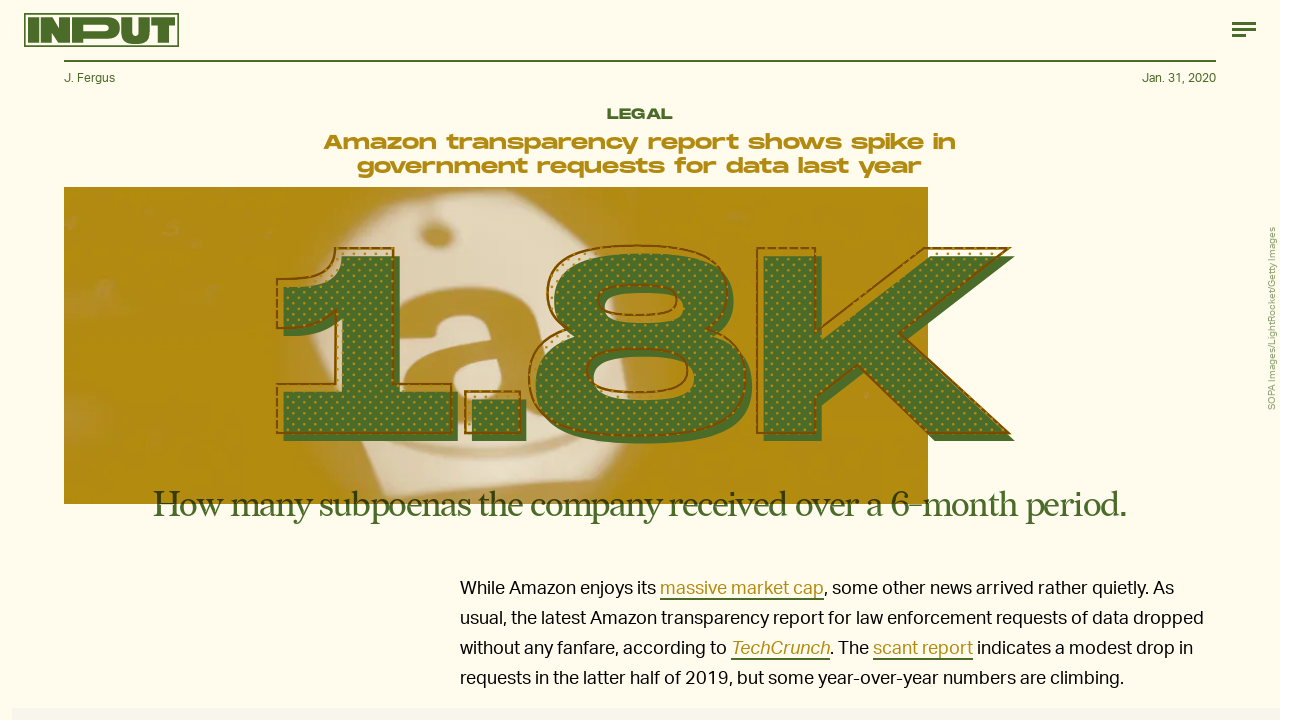

--- FILE ---
content_type: text/html; charset=utf-8
request_url: https://www.inverse.com/input/culture/amazon-released-its-transparency-report
body_size: 29948
content:
<!doctype html><html lang="en"><head><meta charset="utf-8"/><meta name="viewport" content="width=device-width,initial-scale=1"/><title>Amazon transparency report shows spike in government requests for data last year</title><link rel="preconnect" href="https://cdn2.bustle.com" crossorigin/><link rel="preconnect" href="https://cdn2c.bustle.com" crossorigin/><link rel="preconnect" href="https://imgix.bustle.com"/><link rel="preconnect" href="https://securepubads.g.doubleclick.net"/><style data-href="https://cdn2.bustle.com/2025/input/main-6f7c49e097.css">.V8B{position:relative}.CAk{width:100%;height:100%;border:none;background:none;position:absolute;top:0;right:0;pointer-events:none}.CAk:focus{outline:none}.zwx{position:fixed;inset:0 0 100%;opacity:0;transition:opacity .25s,bottom 0s ease .25s;pointer-events:none}.ecP:checked~.zwx{transition:opacity .25s,bottom 0s;opacity:.7;bottom:0;pointer-events:all}.n9b{text-align:center}body>.n9b{inset:-100px 0 0;margin:auto;position:fixed;height:1px}.hVX{align-items:center;display:flex;justify-content:center;margin:1rem 0;position:relative;width:100%;height:200px}.rOn{animation:iyh 10s linear infinite;margin-right:-5rem}.wvM{animation:WyA .75s linear infinite;animation-delay:-1s;border:2px solid var(--paletteColorB);height:100px;transform-origin:center;width:100px}.rOn:nth-child(3n+1){margin-right:-5.4rem}.rOn:nth-child(3n+1) .wvM{animation-duration:.5s}.rOn:nth-child(odd){animation-duration:9s;margin-right:-5rem}.rOn:nth-child(odd) .wvM{animation-duration:1s}@keyframes WyA{0%{transform:rotate(0)}to{transform:rotate(90deg)}}@keyframes iyh{0%{transform:translateY(-30%)}50%{transform:translateY(30%)}to{transform:translateY(-30%)}}.I4Y{width:155px;pointer-events:none}.qUu{height:0;left:0;position:fixed;right:0;top:0;z-index:var(--zIndexNav)}.zUh{position:relative;margin:0 auto;max-width:calc(var(--maxContainerWidth) + 2.75rem);width:calc(100% - 2rem)}.Ryt{display:flex;justify-content:space-between;height:var(--headerHeight)}.fT1{display:none}.O3D{display:flex}.Pok{fill:var(--metaColor)}.xxh{transition:fill .35s ease}.gQC{border-radius:50%;cursor:pointer;margin-right:-.5rem;width:40px}.gQC:after,.gQC:before{content:"";box-sizing:border-box;position:absolute;top:1.4rem;left:8px;height:15px;transition:border .35s ease}.gQC:after{border-bottom:3px solid var(--metaColor);width:14px}.gQC:before{width:24px;border-top:9px double var(--metaColor)}@media(min-width:768px){.zUh{width:calc(100% - 3rem)}}:root{--colorPrimary: #ff6060;--colorSecondary: #5d358c}.Ag6{border-bottom:3px solid;color:var(--paletteColorC);margin:0 auto 2rem;max-width:calc(var(--maxContainerWidth) - 7rem);padding:0;position:relative;width:calc(100% - 2rem)}.Ag6:before{bottom:1rem;content:"";display:block;height:30px;-webkit-mask-image:url(https://cdn2.bustle.com/2025/input/search-3a881e93bc.svg);mask-image:url(https://cdn2.bustle.com/2025/input/search-3a881e93bc.svg);-webkit-mask-position:left center;mask-position:left center;-webkit-mask-repeat:no-repeat;mask-repeat:no-repeat;pointer-events:none;position:absolute;right:0;width:30px}.KY9{font-size:.6rem;margin:auto;padding:.5rem 0 0;text-transform:uppercase}.lix{background:transparent;border:none;color:var(--paletteColorD);display:block;font-family:var(--fontFamilyHeading);font-size:1.5rem;height:var(--headerHeight);margin:auto;padding:0 40px 0 0;width:100%;appearance:none}.lix::placeholder{color:var(--paletteColorD);text-transform:capitalize}.Ui6{background:var(--colorSecondary);border-color:var(--colorPrimary);margin:0;padding:0 1rem;width:100%}.Ui6:before{background:var(--colorPrimary);bottom:1rem;left:1rem}.Ui6 .lix{background:none;color:var(--colorPrimary);font-family:var(--fontFamilyAccent);font-size:.9rem;width:100%;padding:0 0 0 2.5rem}.Ui6 .lix::placeholder{color:var(--colorPrimary)}.lix::-ms-clear,.lix::-ms-reveal{display:none;width:0;height:0}.lix::-webkit-search-decoration,.lix::-webkit-search-cancel-button,.lix::-webkit-search-results-button,.lix::-webkit-search-results-decoration{display:none}.lix:focus{outline:none}@media(min-width:768px){.Ag6{margin-bottom:2rem}.lix{font-size:1.5rem}.Ui6{padding:0 2rem}.Ui6:before{left:2rem}}.VH1{display:flex}.y9v{flex-shrink:0}.icx{display:block;width:100%;height:100%;-webkit-mask:center / auto 20px no-repeat;mask:center / auto 20px no-repeat;background:currentColor}.kz3{-webkit-mask-image:url(https://cdn2.bustle.com/2025/input/copyLink-51bed30e9b.svg);mask-image:url(https://cdn2.bustle.com/2025/input/copyLink-51bed30e9b.svg)}.Q6Y{-webkit-mask-image:url(https://cdn2.bustle.com/2025/input/facebook-89d60ac2c5.svg);mask-image:url(https://cdn2.bustle.com/2025/input/facebook-89d60ac2c5.svg);-webkit-mask-size:auto 23px;mask-size:auto 23px}.g9F{-webkit-mask-image:url(https://cdn2.bustle.com/2025/input/instagram-2d17a57549.svg);mask-image:url(https://cdn2.bustle.com/2025/input/instagram-2d17a57549.svg)}.ORU{-webkit-mask-image:url(https://cdn2.bustle.com/2025/input/mailto-2d8df46b91.svg);mask-image:url(https://cdn2.bustle.com/2025/input/mailto-2d8df46b91.svg);-webkit-mask-size:auto 16px;mask-size:auto 16px}.e4D{-webkit-mask-image:url(https://cdn2.bustle.com/2025/input/pinterest-0a16323764.svg);mask-image:url(https://cdn2.bustle.com/2025/input/pinterest-0a16323764.svg)}.E-s{-webkit-mask-image:url(https://cdn2.bustle.com/2025/input/snapchat-b047dd44ba.svg);mask-image:url(https://cdn2.bustle.com/2025/input/snapchat-b047dd44ba.svg)}.xr8{-webkit-mask-image:url(https://cdn2.bustle.com/2025/input/globe-18d84c6cec.svg);mask-image:url(https://cdn2.bustle.com/2025/input/globe-18d84c6cec.svg)}.coW{-webkit-mask-image:url(https://cdn2.bustle.com/2025/input/youtube-79c586d928.svg);mask-image:url(https://cdn2.bustle.com/2025/input/youtube-79c586d928.svg)}.b18{-webkit-mask-image:url(https://cdn2.bustle.com/2025/input/x-ca75d0a04e.svg);mask-image:url(https://cdn2.bustle.com/2025/input/x-ca75d0a04e.svg)}.Jqo{position:relative;z-index:var(--zIndexNav)}.U8d{background:#ff6060}.zaM,.YxB{background:#5d358c}.zaM{background-size:auto 150%;overflow:auto;-webkit-overflow-scrolling:touch;position:fixed;inset:0 -100% 0 100%;transform:translateZ(0);opacity:0;transition:transform .22s,opacity 0s ease .22s;letter-spacing:1px;color:#ff6060;display:flex;flex-direction:column;justify-content:space-between}.wJ6{display:none}.wJ6:checked~.zaM{transform:translate3d(-100%,0,0);opacity:1;transition:transform .22s,opacity 0s}.eAo{padding:.5rem 1rem}.eAo,.i5d{-webkit-overflow-scrolling:touch;list-style-type:none;margin:0}.eAo a{color:#ff6060;text-transform:uppercase}.Amc{display:flex;justify-content:space-between;align-items:center;cursor:pointer;font-family:var(--fontFamilyHeading);font-size:1.6rem;padding:.5rem 2.25rem 0 0}.i5d{display:flex;flex-wrap:wrap;padding:3rem 1rem 0}.i5d li{display:inline-block;flex:0 0 calc(50% - .5rem);font-family:var(--fontFamilyHeading);font-size:.8rem;margin:.5rem .5rem .5rem 0}.i5d a,.i5d button{color:#ff6060;display:block;text-decoration:none;font-weight:600;text-transform:uppercase}.jhc{background:transparent;border:none;cursor:pointer;font-family:inherit;font-size:inherit;height:100%;padding:inherit;text-align:left}.jhc:focus{outline:none}.TsG{align-items:center;display:flex;justify-content:space-between;padding:3rem 1rem 1rem}.YxB{align-items:center;display:flex;height:var(--headerHeight);justify-content:flex-end;padding:0 0 0 1rem;position:sticky;top:0;left:0;z-index:1}.sIQ{display:block;height:31px;width:155px;-webkit-mask-image:url(https://cdn2.bustle.com/2025/input/logo-19927f0f4e.svg);mask-image:url(https://cdn2.bustle.com/2025/input/logo-19927f0f4e.svg);-webkit-mask-repeat:no-repeat;mask-repeat:no-repeat;text-indent:100%;white-space:nowrap;overflow:hidden;background:#ff6060;position:absolute;left:1rem}.BRg{cursor:pointer;font-size:1.8rem;height:var(--headerHeight);position:relative;width:var(--headerHeight)}.gpr:after,.BRg:after,.gpr:before,.BRg:before{background:#ff6060;content:"";height:45%;inset:0;margin:auto;position:absolute;width:3px}.gpr:before,.BRg:before{transform:rotate(45deg)}.gpr:after,.BRg:after{transform:rotate(-45deg)}.Q-u{height:48px;align-items:center}.Q-u a{position:relative;margin-right:.5rem;left:-1rem;width:28px;height:28px}.Q-u i{display:none;background:#311c4a}.wJ6:checked~.zaM i{display:block}.fNG{-webkit-mask-size:contain;mask-size:contain;height:48px;width:80px}.wJ6:checked~.zaM .fNG{background:#311c4a;-webkit-mask:url(https://cdn2.bustle.com/2025/input/bdg_logo-a6c2dcbba1.svg) center no-repeat;mask:url(https://cdn2.bustle.com/2025/input/bdg_logo-a6c2dcbba1.svg) center no-repeat}.gpr,.hbV{position:absolute;top:0;pointer-events:none;opacity:0;transform:translateZ(0)}.hbV{left:0;width:100%}.gpr{cursor:pointer;color:#ff6060;height:var(--headerHeight);width:var(--headerHeight);line-height:var(--headerHeight);right:0;text-align:center}.wYL{display:none}.wYL:checked~.hbV,.wYL:checked~.gpr{transition:opacity .5s;pointer-events:all;opacity:1}.wYL:checked~.y5_{opacity:0}.wJ6:checked~.zaM .nyh{background:#ff6060;-webkit-mask-image:url(https://cdn2.bustle.com/2025/input/search-3a881e93bc.svg);mask-image:url(https://cdn2.bustle.com/2025/input/search-3a881e93bc.svg)}.nyh{height:var(--headerHeight);width:var(--headerHeight);-webkit-mask-repeat:no-repeat;mask-repeat:no-repeat;-webkit-mask-position:center;mask-position:center;-webkit-mask-size:23px;mask-size:23px;cursor:pointer;position:relative}.b9n{font-size:.6rem;line-height:1.33;text-transform:uppercase}.n7w{display:none}.jEZ,.fdE{position:relative}.fdE{margin-bottom:.25rem}.jEZ a{pointer-events:none}.nfm{display:none;width:100%;height:100%;position:absolute;top:0;left:0;z-index:1;cursor:pointer}.hkL{height:2.25rem;width:2.25rem;position:absolute;background:transparent;top:.75rem;right:0;margin:0;appearance:none;-webkit-appearance:none;cursor:pointer}.hkL:before,.hkL:after{content:"";position:absolute;top:50%;left:50%;transform:translate(-50%,-50%);background:#ff6060}.hkL:before{height:3px;width:1rem}.hkL:after{height:1rem;width:3px}.fdE:focus,.hkL:focus{outline:none}.qSW{display:block;overflow:hidden;position:relative;font-size:1rem;line-height:1.5;font-family:var(--fontFamilyMain)}.HYu{display:flex;flex-direction:column;padding:0 1.25rem;transform:translateZ(0);margin-bottom:-100%;transition:margin-bottom .5s cubic-bezier(.17,.04,.03,.94)}.qSW a{padding:.5rem 0}.hkL:checked:after{display:none}.hkL:checked~.qSW{margin-bottom:0}.hkL:checked+.jEZ .nfm{display:block}.hkL:checked~.qSW .HYu{margin-bottom:0}.DmT{flex:1;display:flex;flex-direction:column;justify-content:flex-end}@media(min-width:768px){.nyh{width:var(--headerHeight)}.zaM{background-size:100% 100%;width:33rem;right:-33rem}.sIQ{left:2rem}.eAo,.i5d,.TsG{padding-left:2rem;padding-right:2rem}.YxB{padding-left:2rem;padding-right:.5rem}.eAo{margin-top:1rem}.Amc{font-size:2rem}.qSW{font-size:1.5rem}.gpr{right:.5rem}}@media(min-width:1025px){.zaM{width:50%;right:-50%}}.UdU{background:var(--adBackgroundColor);display:flex;flex-direction:column;padding:var(--minAdSpacing) 0}.UdU:before{display:block;width:100%;height:calc(var(--minAdSpacing) + .3rem);position:absolute;top:0;content:"ADVERTISEMENT";font-family:var(--fontFamilyHeading);font-size:.65rem;line-height:calc(var(--minAdSpacing) + .3rem);word-break:normal;text-align:center}.UdU>div{width:100%;margin:auto}.AHH{margin:var(--minAdSpacing) 0}@media(min-width:1025px){.jVz>div{background:transparent}}.hzA{background-color:var(--imageBackgroundColor)}@font-face{font-family:AktivGrotesk;font-display:swap;src:url(https://cdn2c.bustle.com/2025/input/AktivGrotesk_W_Rg-425d3ef9f0.woff2) format("woff2")}@font-face{font-family:AktivGrotesk;font-weight:700;font-display:swap;src:url(https://cdn2c.bustle.com/2025/input/AktivGrotesk_W_Bd-bffde9eee3.woff2) format("woff2")}@font-face{font-family:AktivGrotesk;font-style:italic;font-display:swap;src:url(https://cdn2c.bustle.com/2025/input/AktivGrotesk_W_It-21cf4bb172.woff2) format("woff2")}@font-face{font-family:AktivGroteskExtended;font-display:swap;src:url(https://cdn2c.bustle.com/2025/input/AktivGroteskEx_W_XBd-b246c4ab5f.woff2) format("woff2")}@font-face{font-family:Monument;font-display:swap;src:url(https://cdn2c.bustle.com/2025/input/MonumentExtended-Bold-a3fd446e51.woff2) format("woff2")}@font-face{font-family:Redaction;font-display:swap;src:url(https://cdn2c.bustle.com/2025/input/Redaction-Regular-183a7113e4.woff2) format("woff2")}@font-face{font-family:Redaction;font-weight:700;font-display:swap;src:url(https://cdn2c.bustle.com/2025/input/Redaction-Bold-7f0ce5fe7a.woff2) format("woff2")}@font-face{font-family:Work;font-display:swap;src:url(https://cdn2c.bustle.com/2025/input/WorkSans-Regular-46af69b63c.woff2) format("woff2")}@font-face{font-family:Work;font-style:italic;font-display:swap;src:url(https://cdn2c.bustle.com/2025/input/WorkSans-Italic-630f198ea7.woff2) format("woff2")}@font-face{font-family:Work;font-weight:900;font-display:swap;src:url(https://cdn2c.bustle.com/2025/input/WorkSans-ExtraBold-6f2eed9f59.woff2) format("woff2")}@font-face{font-family:Work;font-weight:900;font-style:italic;font-display:swap;src:url(https://cdn2c.bustle.com/2025/input/WorkSans-ExtraBoldItalic-307605cedd.woff2) format("woff2")}::selection{background:var(--paletteColorC);color:var(--paletteColorA)}*,*:before,*:after{box-sizing:inherit}html{box-sizing:border-box;line-height:var(--lineHeightStandard);-webkit-text-size-adjust:100%;text-size-adjust:100%;-webkit-tap-highlight-color:rgba(0,0,0,0);font-weight:var(--fontWeightRegular)}body{margin:0;font-family:var(--fontFamilyMain);overflow-y:scroll;-webkit-font-smoothing:antialiased;-moz-osx-font-smoothing:grayscale}a{cursor:pointer;text-decoration:none;word-break:break-word}h1,h2,h3,h4{font-family:var(--fontFamilyMain);text-rendering:optimizeLegibility}img{max-width:100%;border:none}iframe{border:0}.vmZ{min-width:1px;min-height:1px}.EdX{display:block;width:100%;height:100%;transition:opacity .3s}.ap2{position:relative;width:100%}.ap2 .EdX{position:absolute;top:0;left:0;width:100%}.dSy{object-fit:cover;position:absolute;top:0;left:0}.vB9{background:#e1e1e140}.vB9 .EdX{opacity:0}.EdX video::-webkit-media-controls-enclosure{display:none}.zzk{min-width:1px;min-height:1px;overflow-x:hidden;position:relative;text-align:center;z-index:0}.APH{overflow-y:hidden}.pCo,.pCo>div,.pCo>div>div{width:100%;margin:auto;max-width:100vw;text-align:center;overflow:visible;z-index:300}.pCo{min-height:var(--minAdHeight)}.pCo>div{position:sticky;top:var(--headerHeightStickyScrollableAd)}@media screen and (max-width:1024px){.k_e{grid-row-end:auto!important}}.stickyScrollableRailAd>div{position:sticky;top:var(--headerHeightStickyScrollableAd);margin-top:0!important;padding-bottom:var(--minAdSpacing)}.Ldt{min-height:var(--minAdHeightStickyScrollable)}.Ldt>div{margin-top:0!important}.GQx [id^=google_ads_iframe]{height:0}.JUn,.LWq,.HuM{height:1px}.HuM>div{overflow:hidden}#oopAdWrapperParent:not(:empty){background-color:var(--adBackgroundColor);min-height:var(--minAdHeightVideo);margin-bottom:var(--minAdSpacing)!important;z-index:var(--zIndexOverlay)}#oopAdWrapper:not(:empty),#oopAdWrapper:empty+div{background-color:var(--adBackgroundColor);z-index:var(--zIndexOverlay)}#oopAdWrapper>div>div{margin:0 auto}.buT,.TX9{background:none;border:none;margin:0;width:32px;height:32px;position:absolute;bottom:3px;cursor:pointer;background-repeat:no-repeat;background-position:center}.buT{left:40px;background-image:url(https://cdn2.bustle.com/2025/input/pause-bd49d74afd.svg)}.Am5{background-image:url(https://cdn2.bustle.com/2025/input/play-3e2dff83eb.svg)}.TX9{left:6px;background-image:url(https://cdn2.bustle.com/2025/input/unmute-9a8cd4cbb8.svg)}.D5o{background-image:url(https://cdn2.bustle.com/2025/input/mute-ea100a50bf.svg)}.sxk{background:#000;align-items:center;display:flex;font-family:var(--fontFamilyHeading);flex-direction:column;height:100vh;justify-content:center;padding:0 var(--pageGutter);text-align:center}.LUM{font-size:1rem;margin-bottom:30px;max-width:50vw;color:var(--paletteColorB)}.Oo5{font-size:1.3rem}.Fz4{z-index:2}canvas{position:fixed;top:0;left:0;width:100%;height:100%;background:var(--paletteColorC)}@media(min-width:768px){.LUM{font-size:2rem}}.Ex8{background:var(--paletteColorA);border-color:var(--paletteColorC);border-width:2px 1rem;border-style:solid;cursor:pointer;font-family:var(--fontFamilyHeading);font-size:.65rem;letter-spacing:.1rem;line-height:1.15;min-height:2.5rem;padding:1.2rem 1.5rem;position:relative;text-transform:uppercase}.Ex8 .qYx:before{content:"\2014";padding:0 .3rem}.Ex8.qyh:after{content:none}.Ex8.rAb .qYx{background:var(--colorFacebook)}.ruo,.Ez6{position:absolute;width:100%;left:50%}.ruo{top:50%;transform:translateY(-50%) translate(-50%)}.Ez6{bottom:1rem;transform:translate(-50%)}.he5{position:relative;width:1px;height:1px;margin-top:-1px;min-height:1px}.hwi{top:50vh}.h4R{top:-50vh}.h5Q{background:transparent;width:auto}:root{--viewportHeight: 100vh;--metaColor: var(--paletteColorB);--navColor: var(--paletteColorB);--imageBackgroundColor: rgba(225, 225, 225, .25);--adBackgroundColor: rgba(175, 175, 175, .1);--colorFacebook: #3b5998;--fontFamilyMain: AktivGrotesk, Helvetica, Arial, sans-serif;--fontFamilyAccent: AktivGroteskExtended, "Arial Black", Helvetica, Arial, sans-serif;--fontFamilyHeading: Monument, "Arial Black", Arial, sans-serif;--fontFamilySerif: Redaction, "Lucida Bright", Georgia, "Times New Roman";--fontFamilySponsored: Work, Verdana, Arial, sans-serif;--fontWeightLight: 300;--fontWeightRegular: 400;--fontWeightBold: 700;--lineHeightStandard: 1.7;--fontSizeEyebrow: .95rem;--fontSizeImgAttribution: .6rem;--headerHeight: 60px;--headerMetaHeight: calc(var(--headerHeight) + 30px + .75rem);--pageGutter: 1rem;--maxContainerWidth: 1200px;--maxContentWidth: 1000px;--maxStandardBodyWidth: 656px;--maxFeatureBodyWidth: 760px;--minAdSpacing: 2.5rem;--minAdHeight: calc(var(--minAdSpacing) * 2 + 250px);--minAdHeightVideo: 188px;--headerHeightStickyScrollableAd: var(--headerHeight);--feedSpacing: 4rem;--verticalCardSpacing: 3rem;--transitionHover: .35s;--easeOutQuart: cubic-bezier(.25, .46, .45, .94);--zIndexNeg: -1;--zIndexBackground: 0;--zIndexContent: 100;--zIndexOverContent: 200;--zIndexFloatAd: 300;--zIndexNav: 600;--zIndexOverlay: 700;--gridWidth: 100%;--gridColumns: 4;--gridGutter: 8px;--gridPadding: 16px;--gridTemplate: repeat(var(--gridColumns), 1fr);--gridFullTemplate: [full-start] minmax(var(--gridPadding), 1fr) [main-start] calc(var(--gridWidth) - 2 * var(--gridPadding)) [main-end] minmax(var(--gridPadding), 1fr) [full-end]}@media(min-width:768px){:root{--gridColumns: 12;--gridGutter: 24px;--gridPadding: 24px}}@media(min-width:1025px){:root{--gridGutter: 32px;--gridPadding: 64px}}@media(min-width:1128px){:root{--gridWidth: 1128px}}
</style><style data-href="https://cdn2.bustle.com/2025/input/commons-1-3fc8a1bed5.css">.sWr{background-color:var(--cardBackgroundColor);height:100%;overflow:hidden;width:100%}.sWr.btA{background-color:var(--slot2)}.KwQ{height:var(--viewportHeight);max-height:none}.jWY{height:100vh}.asF{height:100%;max-height:none}.iGR{height:auto;min-height:0;background:transparent}.L7S{opacity:0}.TGq{opacity:0;animation:aBP .2s var(--easeOutQuart) .1s forwards}.sWr .Z51{left:0;position:absolute;right:0;top:var(--headerHeight);z-index:var(--zIndexOverContent);transform:translateZ(0)}@keyframes aBP{0%{opacity:0}to{opacity:1}}@media(min-width:768px){.iGR{min-height:0}}.Rfb{min-width:1px;min-height:1px;position:relative}.kOK{display:block;width:100%;height:100%;transition:opacity .4s;object-fit:cover}.sMW{position:relative;width:100%}.U-k{position:absolute;top:0;left:0;width:100%}.NUO{background:var(--imageBackgroundColor, rgba(225, 225, 225, .25))}.M_P{cursor:pointer;width:48px;height:48px;pointer-events:all}.M_P:after{display:block;content:" ";margin:auto}.KAj{filter:brightness(.85)}.cCV{padding:0}.JHj{z-index:var(--zIndexOverContent)}.LJm:after{width:24px;height:24px;background:var(--paletteColorA);-webkit-mask-image:url(https://cdn2.bustle.com/2025/input/audio-10f6306bce.svg);mask-image:url(https://cdn2.bustle.com/2025/input/audio-10f6306bce.svg)}.nKF:after{-webkit-mask-image:url(https://cdn2.bustle.com/2025/input/muted-76f5402ad5.svg);mask-image:url(https://cdn2.bustle.com/2025/input/muted-76f5402ad5.svg)}.bjn{position:relative;min-width:1px;min-height:1px}.ox4{position:absolute;top:0;left:0;width:100%;height:100%}.qMH,.H7U{display:none}@media(min-width:768px){.qMH{display:block}.qMH+.LYy{display:none}}@media(min-width:1025px){.H7U{display:block}.H7U+.LYy,.H7U+.qMH{display:none}}.Bao{position:relative;overflow:hidden}.yUy{position:absolute;width:100%;height:100%;background-repeat:no-repeat;background-position:center;background-size:cover}.WDi{position:relative}.MDD{background-repeat:no-repeat;background-position:center;background-size:cover}.UHd{position:absolute;inset:0}.Dsi{transform:scale(.8)}.jlz{transform:scale(.64)}.HjT{background-size:33.33% auto}.iQU>div{width:100%}.Pss{width:100%;height:100%;position:relative}.DU8{display:grid;height:100%;min-height:65vh;width:100%;margin:0 auto;padding:0 1rem;position:relative;z-index:1}.DU8 p,.DU8 h1{margin:0 auto}.IGQ{object-fit:cover}.yMD{font-family:var(--fontFamilyHeading);font-size:var(--fontSizeEyebrow);text-transform:uppercase;letter-spacing:.15px}.xA5{color:var(--slot10)}.NGu{color:inherit}.bSN{position:absolute;right:.25rem;bottom:.25rem;top:var(--headerMetaHeight);font-family:var(--fontFamilyMain);font-size:var(--fontSizeImgAttribution);writing-mode:vertical-rl;transform:rotate(180deg);text-align:center;opacity:.6;line-height:1;z-index:1}@media(min-width:768px){.DU8{width:calc(100% - 3rem);max-width:calc(var(--maxContainerWidth) - 3rem);padding:0}}.JOT{min-height:2rem;overflow:hidden}.KS5{align-items:center;display:flex;font-size:.75rem;letter-spacing:.03rem;margin:auto;padding-bottom:.5rem;text-align:left}.cWT{font-family:var(--fontFamilyHeading);font-size:1rem;font-weight:var(--fontWeightBold);margin-left:.25rem;text-transform:uppercase}.KS5 .PWd{margin:auto 0 auto .5rem}.eHa{--numeralSize: 13.5vw;--strokeWidth: 1px;--dotSize: 5px}.Ub7{--numeralSize: 17vw;--strokeWidth: 1.5px;--dotSize: 6px}.deD{--numeralSize: 26vw;--strokeWidth: 1.5px;--dotSize: 6px}.EJX{--numeralSize: 35vw;--strokeWidth: 2px;--dotSize: 8px}.p2w{--numeralSize: 52vw;--strokeWidth: 3px;--dotSize: 10px}.Arq{background-color:transparent;display:flex;flex-direction:column;justify-content:space-between;margin:0 auto;padding:var(--headerMetaHeight) 0 1rem}.KhD.Arq{padding-bottom:2rem;max-height:100%}.cbQ.Arq{padding-bottom:6rem}.SQ5{align-items:center;display:flex;flex-direction:column;margin:0 auto;width:90%;z-index:var(--zIndexOverContent)}.x-m{justify-self:center;align-self:center;text-align:center;color:var(--slot13);font-family:var(--fontFamilyHeading);font-weight:var(--fontWeightBold)}.BVY{color:var(--slot9);font-family:var(--fontFamilyHeading);font-size:1.25rem;font-weight:var(--fontWeightBold);line-height:1.2;margin:0 auto;max-width:var(--maxStandardBodyWidth);padding-bottom:.5rem;text-align:center}.ogg{display:flex;flex:1;position:relative}.GvN{position:relative;font-family:var(--fontFamilyHeading);font-size:var(--numeralSize);-webkit-text-fill-color:transparent;-webkit-text-stroke:var(--strokeWidth) var(--slot5);letter-spacing:-.01em;line-height:.9;z-index:var(--zIndexContent);white-space:nowrap}.GvN:before{display:block;content:attr(data-text);position:absolute;top:0;left:0;text-shadow:.025em .03em 0 var(--slot12);mix-blend-mode:var(--cardBlendMode1)}.GvN:after{display:block;content:attr(data-text);position:absolute;top:0;left:0;background:var(--slot5);-webkit-mask-image:url(https://cdn2.bustle.com/2025/input/input_dot-ddee1bbb2b.svg);mask-image:url(https://cdn2.bustle.com/2025/input/input_dot-ddee1bbb2b.svg);-webkit-mask-size:var(--dotSize);mask-size:var(--dotSize);-webkit-background-clip:text;background-clip:text}.Reb{display:flex;align-items:center;justify-content:center;left:0;bottom:0;margin:0 auto;text-align:center;width:100%;padding-top:1rem}.KhD .Reb{padding-top:1.75rem}.dDO{inset:0;margin:auto;position:absolute;width:75%;height:210px}.KhD .dDO{height:auto}.hRT{margin:-1rem auto 0;max-width:var(--maxStandardBodyWidth);mix-blend-mode:var(--cardBlendMode2);padding:0 2rem;z-index:var(--zIndexContent)}.cbQ .hRT{margin-top:-3rem}.AIm{font-family:var(--fontFamilyMain);font-size:.6rem;color:var(--slot20);text-align:center;padding:0}.AIm a{color:var(--slot21);border-bottom:2px solid var(--slot21)}.ZLP{color:var(--slot12);font-family:var(--fontFamilySerif);font-size:1.65rem;letter-spacing:-1.6px;line-height:1;text-align:center;z-index:var(--zIndexContent)}.DNZ,.DNZ a{color:var(--slot12)}@media(min-width:768px){p.x-m{margin-bottom:.25rem}.ZLP{font-size:2.25rem}.AIm{font-size:.7rem;padding:.5rem 0}.dDO{height:100%}.ogg{max-height:360px}.KhD .ogg{max-height:420px}.cbQ .ogg{max-height:480px}.hRT{max-width:unset}.eHa{--dotSize: 6px}.deD{--dotSize: 8px}.EJX{--dotSize: 10px}.p2w{--dotSize: 12px}}@media(min-width:1025px){.AMQ{--numeralSize: 8.5rem;--strokeWidth: 1.5px;--dotSize: 6px}.X5c{--numeralSize: 12rem;--strokeWidth: 2px;--dotSize: 8px}.d1i{--numeralSize: 16.5rem;--strokeWidth: 2.5px;--dotSize: 11px}.oxB{--numeralSize: 22rem;--strokeWidth: 3.5px;--dotSize: 12px}.a1f{--numeralSize: 30rem;--strokeWidth: 5px;--dotSize: 16px}.Reb{margin:2rem auto}.dDO{height:100%}}@media(min-width:1325px){.GvN{font-size:calc(var(--numeralSize) * 1.1)}}.rSs{--numeralSize: 13.5vw;--strokeWidth: 1px;--dotSize: 5px}.QpZ{--numeralSize: 17vw;--strokeWidth: 1.5px;--dotSize: 6px}.CbT{--numeralSize: 26vw;--strokeWidth: 1.5px;--dotSize: 6px}.jTj{--numeralSize: 35vw;--strokeWidth: 2px;--dotSize: 8px}.l5v{--numeralSize: 52vw;--strokeWidth: 3px;--dotSize: 10px}.O48{display:flex;flex-direction:column;margin:0 auto;min-height:65vh;padding-top:var(--headerMetaHeight)}.dCw.O48{padding-bottom:6rem}.oYB{padding-bottom:.25rem;text-align:left;z-index:var(--zIndexOverContent)}p.GK0{color:var(--slot15);margin-left:0}.pHD{color:var(--slot9);font-family:var(--fontFamilyHeading);font-size:1.25rem;font-weight:var(--fontWeightBold);line-height:1.2;margin:0 auto;max-width:var(--maxStandardBodyWidth);padding-bottom:.5rem}.Lpd{display:flex;flex:1;margin-bottom:2rem;position:relative}.T_4{position:relative;font-family:var(--fontFamilyHeading);font-size:var(--numeralSize);-webkit-text-fill-color:transparent;-webkit-text-stroke:var(--strokeWidth) var(--slot5);letter-spacing:-.01em;line-height:.9;z-index:var(--zIndexContent);white-space:nowrap}.T_4:before{display:block;content:attr(data-text);position:absolute;top:0;left:0;text-shadow:.025em .03em 0 var(--slot12);mix-blend-mode:var(--cardBlendMode1)}.T_4:after{display:block;content:attr(data-text);position:absolute;top:0;left:0;background:var(--slot5);-webkit-mask-image:url(https://cdn2.bustle.com/2025/input/input_dot-ddee1bbb2b.svg);mask-image:url(https://cdn2.bustle.com/2025/input/input_dot-ddee1bbb2b.svg);-webkit-mask-size:var(--dotSize);mask-size:var(--dotSize);-webkit-background-clip:text;background-clip:text}.cBN{align-items:center;bottom:0;display:flex;justify-content:center;line-height:.85;left:0;margin:0 auto;text-align:center;top:0;width:100%}.UU9{inset:0;margin:auto;position:absolute;width:75vw}.hfA{margin:-3rem auto .5rem;max-width:var(--maxStandardBodyWidth);mix-blend-mode:var(--cardBlendMode1);position:relative;width:90%;z-index:var(--zIndexContent)}.lIr{font-family:var(--fontFamilyMain);font-size:.6rem;color:var(--slot20);text-align:center;padding:0}.lIr a{color:var(--slot21);border-bottom:2px solid var(--slot21)}.kLj{color:var(--slot12);font-family:var(--fontFamilySerif);font-size:1.65rem;letter-spacing:-1.6px;line-height:1;text-align:center;z-index:var(--zIndexContent)}.j5_,.j5_ a{color:var(--slot12)}@media(min-width:768px){.O48{display:grid;grid-template-columns:var(--gridTemplate);grid-column-gap:var(--gridGutter);grid-template-rows:100px 1fr auto 1fr}.oYB{grid-column:1 / 5}p.GK0{margin-bottom:.25rem}.pHD{font-size:1.5rem}.Lpd{grid-column:5 / 13;grid-row:1 / 5;width:100%;overflow:hidden}.T_4{font-size:calc(var(--numeralSize) * 2 / 3)}.hfA{grid-column:6 / 12;grid-row:5;margin-bottom:1rem}.kLj{font-size:2rem}.lIr{font-size:.7rem}.UU9{width:60%}}@media(min-width:1025px){.oZc{--numeralSize: 6rem;--strokeWidth: 1.5px;--dotSize: 6px}.ozJ{--numeralSize: 8rem;--strokeWidth: 2px;--dotSize: 8px}.QG8{--numeralSize: 12rem;--strokeWidth: 2.5px;--dotSize: 11px}.AgH{--numeralSize: 16.5rem;--strokeWidth: 3.5px;--dotSize: 12px}.okc{--numeralSize: 22rem;--strokeWidth: 5px;--dotSize: 16px}.pHD{font-size:2rem}.kLj{font-size:2.25rem}.T_4{font-size:var(--numeralSize)}.cBN{margin:3.5rem auto}}@media(min-width:1325px){.T_4{font-size:calc(var(--numeralSize) * 1.1)}}.Cpi{--numeralSize: 16vw}.Veb{--numeralSize: 20vw}.Djv{--numeralSize: 25vw}.bOt{--numeralSize: 33vw}.JrZ{--numeralSize: 40vw}.j8X{--containerHeight: calc(var(--numeralSize) + 3vw);grid-template-columns:var(--gridTemplate);grid-template-rows:90px 1fr var(--containerHeight) 6rem 3fr;grid-column-gap:var(--gridGutter);min-width:100%;margin:0 auto;padding:0;background-color:var(--slot11)}.pcq{align-items:center;display:flex;flex-direction:column;grid-column:1 / -1;grid-row-end:-1;mix-blend-mode:var(--cardBlendMode2);padding-top:1.5rem;padding-bottom:.5rem;z-index:var(--zIndexOverContent)}.BWX .pcq{padding-top:2rem;padding-bottom:7rem}.kjm{justify-self:center;align-self:center;text-align:center;color:var(--slot15);font-family:var(--fontFamilyHeading);font-weight:var(--fontWeightBold)}.WwQ{font-family:var(--fontFamilyHeading);font-weight:var(--fontWeightBold);line-height:1.2;color:var(--slot10);font-size:1rem;text-align:center;padding:0 1rem}.DMW{position:relative;font-size:var(--numeralSize);font-family:var(--fontFamilySerif);font-weight:var(--fontWeightBold);letter-spacing:-.06em;line-height:1;color:var(--slot2);padding-top:.5rem;padding-right:1rem;white-space:nowrap}.xzl{grid-column:1 / -1;grid-row:3;position:relative;justify-self:center;width:calc(100% - 3rem);height:var(--containerHeight);margin-right:1rem;display:flex;align-items:center;justify-content:center;z-index:1}.aBa{grid-column:1 / -1;grid-row:1 / -1;display:grid;grid-template-columns:var(--gridTemplate);grid-template-rows:90px 1fr var(--containerHeight) 6rem 3fr}.e5B{position:absolute;inset:0}.Cel{margin:0 2.5rem 0 3rem;grid-column:1 / -1;grid-row:4;padding:0 1rem;background:var(--slot2);position:relative;display:flex;flex-direction:column;justify-content:center}.Cel:after{display:block;content:"";position:absolute;top:calc(var(--containerHeight) * -.55);right:0;width:1rem;height:calc(var(--containerHeight) * .55);background:var(--slot2)}.Cel:before{display:block;content:"";position:absolute;top:calc(var(--containerHeight) * -1);left:-1rem;width:100%;height:var(--containerHeight);background:var(--slot3);mix-blend-mode:multiply;transform:translateZ(0)}.MX_{grid-row:10 / -1;grid-column:1 / -1;font-family:var(--fontFamilyMain);font-size:.625rem;color:var(--slot4);width:100%;padding-top:.5rem}.MX_ a{color:var(--slot3);border-bottom:2px solid var(--slot4)}.s_D{font-family:var(--fontFamilyAccent);font-weight:var(--fontWeightBold);font-size:1rem;line-height:1.13;color:var(--slot3);width:100%;z-index:var(--zIndexContent)}.fpT{grid-row:2 / -1}.fpT,.fpT a{color:var(--slot12)}@media(min-width:768px){.CFH{--numeralSize: 8rem}.SDe{--numeralSize: 10rem}.IUT{--numeralSize: 13rem}.x8-{--numeralSize: 14.5rem}.IFv{--numeralSize: 16rem}.j8X{--containerHeight: calc(var(--numeralSize) + 1rem)}.j8X,.aBa{grid-template-rows:90px 1fr var(--containerHeight) 7rem 3fr}.xzl{height:var(--containerHeight);margin-right:2rem;margin-left:-2rem;width:75%;max-width:var(--maxStandardBodyWidth)}.Cel{padding:0 1.5rem;width:85%;max-width:750px;justify-self:center}.Cel:before{left:-2rem}.Cel:after{top:calc((var(--numeralSize) - 1rem) * -1);height:calc(var(--numeralSize) - 1rem);width:2rem}.DMW{padding:1.5rem 0 0;letter-spacing:-.03em}.pcq{grid-column:3 / 11}.WwQ{font-size:1.125rem}}@media(min-width:1025px){.pcq{grid-column:4 / 10}}.P7x{--numeralSize: 16.5vw}.fqc{--numeralSize: 22vw}.ppB{--numeralSize: 30vw}.fPf{--numeralSize: 35vw}.Q5_{--numeralSize: 40vw}.hij{--containerHeight: calc(var(--numeralSize) + 3vw);grid-template-columns:var(--gridTemplate);grid-template-rows:100px auto 1fr;grid-column-gap:var(--gridGutter);margin:0 auto;padding:0 0 1rem;background-color:var(--slot11);width:calc(100% - 2rem);max-width:calc(var(--maxContainerWidth) - 3rem);height:100%}.mqm.hij{padding-bottom:6rem}.jPb{grid-column:1 / -1;grid-row:2;z-index:var(--zIndexOverContent);align-self:center;padding-bottom:1rem}.BZb{justify-self:center;align-self:center;color:var(--slot9)}.TjT{font-family:var(--fontFamilyHeading);font-weight:var(--fontWeightBold);line-height:1.2;color:var(--slot10);font-size:1.25rem}.oom,.SC8{grid-column:1 / -1;grid-row:3;display:grid;grid-template-columns:repeat(2,1fr);height:100%;align-self:center;position:relative}.oom{grid-template-rows:calc(var(--containerHeight) - 1.5rem) 2.5rem auto 1fr;background:#0000}.SC8{grid-template-rows:calc(var(--containerHeight) - 1.5rem) 1.5rem 1fr}.SC8:before{display:block;content:"";position:absolute;top:0;left:0;height:calc(var(--containerHeight));width:77vw;background:var(--slot3);mix-blend-mode:multiply;z-index:1;transform:translateZ(0)}.SC8:after{display:block;content:"";position:absolute;background:var(--slot16);height:6rem;width:calc(50vw - 6rem);left:5rem;top:var(--containerHeight);z-index:-2}.XLs{position:relative;font-size:var(--numeralSize);font-family:var(--fontFamilySerif);font-weight:var(--fontWeightBold);letter-spacing:-.04em;line-height:1;padding-top:.5rem;padding-right:.75rem;color:var(--slot2);white-space:nowrap}.gGp{grid-column:1 / -1;grid-row:1 / 3;height:var(--containerHeight);width:77vw;display:flex;align-items:center;justify-content:center;z-index:2;position:relative}.BDN{grid-column:2;grid-row:2 / -1;z-index:-1;position:relative;padding-top:80%}.xl3{position:absolute;top:0}.oom p{margin-left:0}.F2-{grid-column:1;grid-row:3;font-family:var(--fontFamilyAccent);font-weight:var(--fontWeightBold);font-size:.75rem;line-height:1.13;color:var(--slot12);z-index:var(--zIndexContent)}.PDS{grid-column:1;grid-row:4;font-family:var(--fontFamilyMain);font-size:.56rem;line-height:1.1;color:var(--slot12);width:100%;padding-top:.5rem}.PDS a{color:var(--slot9);border-bottom:2px solid var(--slot12)}.yiH,.yiH a{color:var(--slot12)}@media(min-width:768px){.MzC{--numeralSize: 6.5rem}.LVO{--numeralSize: 8.5rem}.K7Z{--numeralSize: 11.5rem}.Kxd{--numeralSize: 13rem}.Q5Y{--numeralSize: 14.5rem}.hij{--containerHeight: calc(var(--numeralSize) + 3.5rem);grid-template-rows:100px 1fr;width:calc(100% - 3rem);max-width:calc(var(--maxContainerWidth) - 3rem);padding:0 0 1.5rem}.jPb{grid-column:1 / 5}.TjT{font-size:1.5rem}.SC8,.oom{grid-column:5 / 13;grid-row:2;max-height:calc(100vh - 130px)}.oom{grid-template-rows:calc(var(--containerHeight) - 2rem) 3rem auto 1fr;grid-template-columns:40% 60%}.SC8{grid-template-rows:calc(var(--containerHeight) - 2rem) 2rem 1fr;grid-template-columns:40% 60%}.SC8:before{width:30rem}.SC8:after{height:25%;width:30%;left:10%}.gGp{width:30rem}.BDN{padding-top:56.25%}}@media(min-width:1025px){.MzC{--numeralSize: 8.5rem}.LVO{--numeralSize: 11.5rem}.K7Z{--numeralSize: 14.5rem}.Kxd{--numeralSize: 17rem}.Q5Y{--numeralSize: 19rem}.hij{--containerHeight: calc(var(--numeralSize) + 2rem)}.TjT{font-size:2rem}.F2-{font-size:1rem}.gGp{width:40rem}.SC8:before{width:40rem}.oom{grid-template-rows:var(--numeralSize) 3rem auto 1fr}}.gsz{display:grid;height:100%;height:var(--viewportHeight);min-height:400px;position:relative}.aVX p{margin:0}.rkd{display:grid;grid-column-gap:var(--gridGutter);position:relative;z-index:var(--zIndexContent)}.WuP{color:inherit}.QwJ{font-family:var(--fontFamilyHeading);font-size:var(--fontSizeEyebrow);text-transform:uppercase;line-height:1;margin:0 0 .5rem}.fpC{object-fit:cover}.Vms{font-family:var(--fontFamilyMain);font-size:var(--fontSizeImgAttribution);opacity:.6;line-height:1}.boW{color:var(--slot10)}@media(min-width:768px){.gsz{min-height:520px}}.rDi{background-color:var(--slot11);height:65vh;height:calc(var(--viewportHeight) * .65)}.BhV.rDi{height:100%}.opI{grid-template-columns:var(--gridTemplate);grid-column:1 / -1;grid-row:1;align-self:end;mix-blend-mode:var(--cardBlendMode1);padding:var(--headerMetaHeight) var(--pageGutter) 1rem;margin:0 auto;width:100%}.BhV .opI{margin-bottom:3rem}.HJX .opI{margin-bottom:0;padding-bottom:6rem}.M2N{grid-column:1 / 3;color:var(--slot15)}.GR6{grid-column:1 / -1}.Tg3{grid-column:1 / 5;font-family:var(--fontFamilyHeading);color:var(--slot12);margin:0 0 1rem}.ObR{grid-column:1 / 5;color:var(--slot10);font-size:.87rem;line-height:1.43;margin-bottom:.5rem}.ObR p{margin:0 0 .5rem}.ObR a{color:var(--slot13)}.h--{position:absolute;inset:0;height:100%}.XIS{position:absolute;right:.25rem;bottom:.25rem;top:var(--headerHeight);writing-mode:vertical-rl;transform:rotate(180deg)}.HJX .XIS{padding-top:5rem}.XIS,.XIS a{color:var(--slot13)}.EO9{font-size:1rem;line-height:1.12}.obb{font-size:1.2rem;line-height:1.1}.ObQ{font-size:1.5rem;line-height:1.08}.KWH{font-size:2.2rem;line-height:1}.uDU{font-size:2.6rem;line-height:1}@media(min-width:768px){.opI{padding:var(--headerMetaHeight) .5rem 1rem;max-width:calc(var(--maxContainerWidth) - 2rem);width:calc(100% - 2rem)}.M2N{grid-column:1 / 4}.Tg3{grid-column:1 / -3}.ObR{font-size:1rem;grid-column:1 / -5}.y8p{font-size:2rem;line-height:1.2}.ka4{font-size:2.5rem;line-height:1.1}.cG4{font-size:3rem;line-height:1.08}.hUq{font-size:5.5rem;grid-column:1 / -2;line-height:1}.f6g{font-size:7rem;grid-column:1 / -2;line-height:.9}}.N7G{background-color:transparent;grid-template-columns:var(--gridTemplate);grid-column-gap:var(--gridGutter);grid-template-rows:100px repeat(11,1fr);height:69vh;height:calc(var(--viewportHeight) * .69);margin:0 auto;max-width:calc(var(--maxContainerWidth) - 3rem);padding:0 var(--gridPadding);width:100%}.N7G._ys{height:100%}.H0L.N7G{padding-bottom:5rem}.Ni7{display:block;grid-column:1 / -1;grid-row:-2;margin-right:2rem;mix-blend-mode:var(--cardBlendMode1)}._ys .Ni7{margin-bottom:3rem}.H0L .Ni7{margin-bottom:0}.UIs{grid-column:1 / 3;color:var(--slot15)}.ddU{grid-column:1 / -1;font-family:var(--fontFamilyHeading);color:var(--slot12);margin:0 0 2rem}.YWM{font-family:var(--fontFamilyMain);grid-column:1 / -1;font-size:.88rem;line-height:1.43;margin:-1.5rem 0 0;color:var(--slot20)}.YWM p{margin:0 0 .5rem}.YWM a{color:var(--slot14)}.sXY{position:relative;grid-row:2 / 13;grid-column:1 / -1;margin:0 1rem 7.25rem;overflow:hidden}._bo{position:absolute;right:2.25rem;top:var(--headerMetaHeight);left:2rem;text-align:right}._bo,._bo a{color:var(--slot12)}.a14{font-size:1rem;line-height:1.15}.QdK{font-size:1.2rem;line-height:1.1}.ld4{font-size:1.4rem;line-height:1}.RPK{font-size:1.8rem;line-height:1}.NOd{font-size:2.2rem;line-height:.95}@media(min-width:768px){.N7G{padding:0;width:calc(100% - 3rem)}.H0L.N7G{padding-bottom:6rem}.Ni7{align-items:end;align-content:end;margin:0}.YWM{font-size:1.125rem;line-height:1.43}.sXY{grid-column:1 / 13;margin:0 3.5rem 7.25rem}._bo{right:3.75rem;bottom:7.5rem;top:var(--headerMetaHeight);writing-mode:vertical-rl;transform:rotate(180deg);left:auto;margin-top:.25rem}.jyV{font-size:1.7rem;line-height:1.2}.DaG{font-size:2.5rem;line-height:1.1}.ens{font-size:3rem;line-height:1}.yYc{font-size:4rem;line-height:1}.BHR{font-size:5.5rem;line-height:.95}}@media(min-width:1025px){.Ni7{grid-column:1 / span 9}}.TRD{background-color:var(--slot2);display:flex;flex-direction:column;height:65vh;height:calc(var(--viewportHeight) * .65);margin:0 auto;max-width:calc(var(--maxContainerWidth) - 3rem);padding-top:var(--headerMetaHeight);width:calc(100% - 2rem)}.IbM.TRD{height:100%;padding-bottom:1rem}.fBF.TRD,.fBF .IoF{padding-bottom:5rem}.qL-{display:block;padding-bottom:.5rem}.Z2Q{color:var(--slot17)}.cKI{font-family:var(--fontFamilyHeading);font-size:1.125rem;line-height:1.11;color:var(--slot3);margin:0 0 .5rem}.nUz{color:var(--slot17);font-family:var(--fontFamilyMain);font-size:.88rem;line-height:1.43}.nUz a{color:var(--slot3)}.nUz p{margin:0 0 .5rem}.HlG{flex:1 0 25vh;position:relative}.IbM .IoF{bottom:1.25rem}.IoF{position:absolute;right:.25rem;bottom:.25rem;left:.25rem}.fBF .IoF{position:absolute;right:.25rem;bottom:1.25rem;left:.25rem}.IoF,.IoF a{color:var(--slot3)}.YTS{font-size:.8rem;line-height:1.27}.gDe{font-size:.95rem;line-height:1.27}.Igr{font-size:1.125rem;line-height:1.11}.CKS{font-size:1.4rem;line-height:1.05}.RCc{font-size:1.6rem;line-height:1}@media(min-width:768px){.TRD{display:grid;grid-template-columns:var(--gridTemplate);grid-template-rows:var(--headerMetaHeight) 1fr;grid-column-gap:var(--gridGutter);width:calc(100% - 3rem);padding-top:0}.IbM.TRD{padding-bottom:2rem}.fBF.TRD{padding-bottom:5rem}.qL-{grid-column:1 / span 5;grid-row:2 / -1;padding-bottom:1rem}.cKI{font-size:1.25rem}.nUz{font-size:1rem;line-height:1.5}.HlG,.IoF{grid-column:6 / -1;grid-row:2 / -1}.HlG{margin-bottom:1rem}.IoF{bottom:1.25rem;left:auto;right:.25rem;top:var(--headerMetaHeight);margin-top:.25rem;writing-mode:vertical-rl;transform:rotate(180deg)}.IbM .IoF{margin-bottom:1rem}.fBF .IoF{margin-bottom:6rem}.Z2Q{margin-top:0}.oqz{font-size:1.15rem;line-height:1.3}.dqx{font-size:1.5rem;line-height:1.2}.Gci{font-size:2rem;line-height:1.11}.btF{font-size:2.5rem;line-height:1.05}.hLP{font-size:4.5rem;line-height:.95}}@media(min-width:1025px){.nUz{font-size:1rem}.qL-{grid-column:1 / span 4}.HlG,.IoF{grid-column:5 / -1}}.FTE{background-color:var(--slot2);display:flex;flex-direction:column;margin:0 auto;height:65vh;height:calc(var(--viewportHeight) * .65)}.hIj.FTE{height:100%}.Rco{grid-column:1 / -1;grid-row:1;padding-top:var(--headerMetaHeight);padding-bottom:1rem;margin:0 auto;width:calc(100% - 2rem);align-self:center}.sL4{color:var(--slot17);padding-top:1rem}.H10{font-family:var(--fontFamilyHeading);color:var(--slot3);margin:0 0 .5rem}.g-r{font-family:var(--fontFamilyMain);font-size:.88rem;line-height:1.43;color:var(--slot17)}.g-r p{margin:0 0 .5rem}.g-r a{color:var(--slot3)}.Dwu{flex:1 1 25vh;position:relative}.m89{position:absolute;left:1rem;bottom:.25rem;right:.25rem;text-align:right}.jvE .m89{padding-bottom:4.5rem}.m89,.m89 a{color:var(--slot13)}.VsY{color:var(--slot1)}.OJe{font-size:.8rem;line-height:1.27}.DPP{font-size:.95rem;line-height:1.27}.hck{font-size:1.125rem;line-height:1.11}.uSc{font-size:1.4rem;line-height:1.05}.t0H{font-size:1.6rem;line-height:1}@media(min-width:768px){.VsY{grid-column:3 / -1}.Rco{grid-template-columns:var(--gridTemplate);max-width:calc(var(--maxContainerWidth) - 3rem)}.sL4,.H10,.g-r{grid-column:3 / -1}.Hif{font-size:1.3rem;line-height:1.25}.oJW{font-size:1.8rem;line-height:1.2}.wI_{font-size:2.25rem;line-height:1.11}.Det{font-size:3rem;line-height:1.07}.B45{font-size:3.5rem;line-height:1}}@media(min-width:1025px){.VsY,.sL4,.H10,.g-r{grid-column:4 / -1}.g-r{font-size:1rem}}.o6H{display:grid;grid-template-rows:1fr auto;background-color:var(--slot2);height:65vh;margin:0 auto;max-width:calc(var(--maxContainerWidth) - 3rem);padding-top:var(--headerMetaHeight);width:calc(100% - 2rem)}.bhB.o6H{height:100%;padding-bottom:1rem}.LEf.o6H{padding-bottom:5rem}.WG3{grid-row:2;grid-column:1;display:block;padding-top:.5rem}.nGu{display:inline-block;background:var(--slot16);color:var(--slot3);padding:.25rem .5rem;line-height:1.2;font-family:var(--fontFamilySponsored);font-weight:900}.kO7{color:var(--slot7)}.JTH{font-family:var(--fontFamilySponsored);font-weight:var(--fontWeightRegular);font-size:1.125rem;line-height:1.11;margin:0 0 .5rem}.BBk{font-family:var(--fontFamilySponsored);font-size:.88rem;line-height:1.43}.BBk a{color:var(--slot1)}.BBk p{margin:0 0 .5rem}.Z7f{grid-row:1;grid-column:1;position:relative}.X2V{grid-row:1;grid-column:1;align-self:end;margin:0 .25rem .25rem}.X2V,.X2V a{color:var(--slot1)}.JLb{font-size:.8rem;line-height:1.27}.CmQ{font-size:.95rem;line-height:1.27}.da7{font-size:1.125rem;line-height:1.11}.lQZ{font-size:1.4rem;line-height:1.05}.Z0h{font-size:1.6rem;line-height:1}@media(min-width:768px){.o6H{grid-template-columns:var(--gridTemplate);grid-column-gap:var(--gridGutter);width:calc(100% - 3rem)}.bhB.o6H{padding-bottom:2rem}.LEf.o6H{padding-bottom:5rem}.WG3{grid-row:1;grid-column:8 / -1;padding-bottom:1rem}.JTH{font-size:1.25rem}.BBk{font-size:1rem;line-height:1.5}.Z7f,.X2V{grid-row:1}.Z7f{grid-column:1 / 8}.X2V{grid-column:1;writing-mode:vertical-rl;transform:rotate(180deg)}.abE{font-size:1.15rem;line-height:1.3}.pLm{font-size:1.5rem;line-height:1.2}.kar{font-size:2rem;line-height:1.11}.uA4{font-size:2.5rem;line-height:1.05}.hP7{font-size:4.5rem;line-height:.95}}@media(min-width:1025px){.BBk{font-size:1rem}.WG3{grid-column:9 / -1}.Z7f{grid-column:1 / 9}}.fQd{background-color:var(--slot2);grid-template-rows:var(--headerMetaHeight) auto 1fr;height:75vh;height:calc(var(--viewportHeight) * .75);margin:0 auto;max-width:calc(var(--maxContainerWidth) - 3rem);width:calc(100% - 2rem)}._Hv.fQd{height:100%;padding-bottom:1rem}.Zn3.fQd,.Zn3 .Vo4{padding-bottom:5rem}.NLr{grid-row:2;display:block;padding-bottom:.5rem}.n3V{color:var(--slot17)}.gai{font-family:var(--fontFamilyHeading);font-size:1.125rem;line-height:1.11;color:var(--slot3);margin:0 0 .5rem}.Lgb{color:var(--slot17);font-family:var(--fontFamilyMain);font-size:.88rem;line-height:1.43}.Lgb a{color:var(--slot3)}.Lgb p{margin:0 0 .5rem}.WhP{grid-row:3;position:relative}.y5h{object-fit:contain;object-position:left center}._Hv .Vo4{bottom:1.25rem}.Vo4{position:absolute;right:.25rem;bottom:.25rem;left:.25rem}.Zn3 .Vo4{position:absolute;right:.25rem;bottom:1.25rem;left:.25rem}.Vo4,.Vo4 a,.QVk{color:var(--slot3)}.Doa{font-size:.8rem;line-height:1.27}.vWV{font-size:.95rem;line-height:1.27}.RzU{font-size:1.125rem;line-height:1.11}.XJV{font-size:1.4rem;line-height:1.05}.npW{font-size:1.6rem;line-height:1}@media(min-width:768px){.fQd{display:grid;grid-template-columns:var(--gridTemplate);grid-template-rows:var(--headerMetaHeight) 1fr;grid-column-gap:var(--gridGutter);width:calc(100% - 3rem);height:65vh;height:calc(var(--viewportHeight) * .65)}._Hv.fQd{padding-bottom:2rem}.Zn3.fQd{padding-bottom:5rem}.NLr{grid-column:1 / span 5;grid-row:2 / -1;padding-bottom:1rem}.gai{font-size:1.25rem}.Lgb{font-size:1rem;line-height:1.5}.WhP,.Vo4{grid-column:6 / -1;grid-row:2 / -1}.WhP{margin-bottom:1rem}.y5h{object-position:center center}.Vo4{bottom:1.25rem;left:auto;right:.25rem;top:var(--headerMetaHeight);margin-top:.25rem;writing-mode:vertical-rl;transform:rotate(180deg)}._Hv .Vo4{margin-bottom:1rem}.Zn3 .Vo4{margin-bottom:6rem}.n3V{margin-top:0}.OYW{font-size:1.15rem;line-height:1.3}.qgN{font-size:1.5rem;line-height:1.2}.ZQG{font-size:2rem;line-height:1.11}.UWA{font-size:2.5rem;line-height:1.05}.hfi{font-size:4.5rem;line-height:.95}}@media(min-width:1025px){.Lgb{font-size:1rem}.NLr{grid-column:1 / span 4}.WhP,.Vo4{grid-column:5 / -1}}.M_t{color:var(--slot1);display:grid;height:65vh}.M_t a{color:inherit}.lRt,.OVv{font-family:var(--fontFamilyHeading);line-height:1;letter-spacing:.01em;text-transform:uppercase}.lRt{font-size:var(--fontSizeEyebrow);margin:0}.OVv{font-size:.875rem}.wvQ{font-family:var(--fontFamilyMain);font-size:var(--fontSizeImgAttribution);opacity:.6;line-height:1;margin:0}.wvQ a{text-decoration:underline}@media(min-width:768px){.M_t{min-height:520px}.OVv{font-size:1.25rem}}.k2-{--taglineSize: 2.5rem}.T4S{--taglineSize: 3rem}.fyZ{--taglineSize: 3.25rem}.D7J{--taglineSize: 4.25rem}.GaL{--taglineSize: 5rem}.cRV{background-color:var(--slot3);color:var(--slot4);grid-template-columns:var(--gridFullTemplate);grid-template-rows:var(--headerMetaHeight) 1fr 3fr 1fr repeat(2,auto);position:relative;text-align:center}.D5P.cRV{height:100%}.bdm,.HHO,.suP{grid-column:main;z-index:1;max-width:75%;margin-left:auto;margin-right:auto}.bdm{grid-row:3;width:75%;overflow:hidden;position:relative}.gFd{object-fit:cover}.p69{grid-row:2 / -1;grid-column:full;overflow:hidden}.sJj{font-family:var(--fontFamilyHeading);font-size:var(--taglineSize);line-height:.83;text-transform:uppercase;position:relative;padding-top:.25rem}.g1L{position:absolute;left:50%;transform:translate(-50%)}.g1L *{white-space:nowrap}.g1L :nth-child(2n){-webkit-text-fill-color:transparent;-webkit-text-stroke-width:1.5px;-webkit-text-stroke-color:currentColor}.HHO{grid-row:5;color:var(--slot2)}.suP{grid-row:6;color:var(--slot2);margin-bottom:var(--pageGutter)}.ain .suP{margin-bottom:5rem}.fDn{grid-row:1;grid-column:main;justify-self:end}.d2F{color:var(--slot2);position:absolute;right:.25rem;bottom:.25rem;top:var(--headerHeight);writing-mode:vertical-rl;transform:rotate(180deg)}.ain .d2F{padding-top:5rem}@media(min-width:768px){.k2-{--taglineSize: 4rem}.T4S{--taglineSize: 5.5rem}.fyZ{--taglineSize: 6.5rem}.D7J{--taglineSize: 8rem}.GaL{--taglineSize: 10rem}}@media(min-width:1025px){.wPC{--taglineSize: 7.5rem}.Oo4{--taglineSize: 9rem}.kKX{--taglineSize: 10rem}.Dc1{--taglineSize: 13rem}.jKP{--taglineSize: 15rem}.bdm{width:50%}}.Hof{position:absolute;top:0;left:0;width:100%;height:100%;z-index:0}.Qf5{margin:auto}.BQA{margin:0}.KJO.Qf5{height:100%}.sTw.Qf5{height:100vh}.yX_{color:var(--slot10)}.QrZ .uER{color:inherit}.SIN{display:grid;width:100%;z-index:1;background:var(--slot11);font-family:var(--fontFamilyMain);font-size:.75rem;height:65vh;line-height:1.2;padding-top:var(--headerMetaHeight);padding-bottom:var(--pageGutter);position:relative;text-align:center}.dZl{grid-row:1;align-items:center;display:flex;flex-direction:column}.Yjk.SIN{padding-bottom:5.5rem}.SIN a{color:var(--paletteColorA)}.UTE,.Om1,.wpj{width:100%;max-width:var(--maxContainerWidth);align-self:center}.UTE,.yBS{grid-row:2;grid-column:1;position:relative}.UTE{height:100%;position:relative;overflow:hidden}.HOm{object-fit:contain}.PHo{grid-row:3}.Om1{margin:.75rem auto 0;max-width:calc(var(--maxContainerWidth) * .8);padding:0 .5rem;color:var(--slot10)}._7n .Om1{padding:0 3rem}.Om1 a{color:var(--slot10)}.wpj{display:block;font-style:normal;margin-top:.25rem;color:var(--slot10)}.wpj a{border-bottom:2px solid var(--slot10)}.kcT,.pax{font-family:var(--fontFamilyHeading);z-index:1}.kcT{font-size:var(--fontSizeEyebrow);text-transform:uppercase;align-self:end;margin:.25rem auto;color:var(--slot14)}.pax{font-size:1rem;margin:0 auto 1rem;max-width:calc(var(--maxContainerWidth) * .8);padding:0 3rem;line-height:1;color:var(--slot12)}.sK8{align-self:center;bottom:.8rem;left:.5rem;margin:0 auto;max-width:calc(var(--maxContainerWidth) + 2.75rem);position:absolute;width:calc(100% - 2rem)}.Fjp .sK8{position:fixed;width:auto;top:auto;bottom:1.5rem;left:.25rem}.hWD .sK8{bottom:4.25rem}@media(min-width:768px){.SIN{margin:auto}.Fjp .sK8{padding-left:10px;bottom:2.2rem;left:.55rem}.hWD .sK8{bottom:5rem}}@media(min-width:1025px){.pax{font-size:1.2rem}}.GCR{display:flex;flex-direction:column;color:var(--slot10);font-family:var(--fontFamilyMain);font-size:.75rem;height:65vh;justify-content:space-between;line-height:1.2;padding-top:var(--headerMetaHeight);position:relative;width:100%;z-index:var(--zIndexContent)}.PSs{align-items:center;display:flex;flex-direction:column}.IGg.GCR{padding-bottom:6rem}.O9i{position:absolute;inset:0}.xcG{object-fit:cover}.mvh{align-self:center;margin:.75rem auto 0;max-width:calc(var(--maxContainerWidth) * .8);padding:0 .5rem 2rem;z-index:var(--zIndexContent)}.SUa .mvh{padding:0 3rem 2rem}.mvh a{color:var(--slot13)}.nPR{display:block;font-style:normal;margin-top:.25rem;mix-blend-mode:var(--cardBlendMode2)}.nPR a{border-bottom:2px solid var(--slot13)}.PSs,.EHO{position:relative;text-align:center;z-index:100}.ZgZ,.MVM{font-family:var(--fontFamilyHeading);margin:0 auto .5rem;z-index:var(--zIndexContent)}.ZgZ{color:var(--slot15);align-self:end;font-size:var(--fontSizeEyebrow);margin-top:1rem;text-transform:uppercase}.MVM{color:var(--slot12);font-size:1.1rem;max-width:calc(var(--maxContainerWidth) * .8);text-align:center;padding:0 .5rem;line-height:1}.J8t{align-self:center;bottom:.4rem;left:.5rem;margin:0 auto;max-width:calc(var(--maxContainerWidth) + 2.75rem);position:absolute;width:calc(100% - 2rem)}.bdd .J8t{position:fixed;width:auto;top:auto;bottom:1.5rem;left:.25rem}.ntN .J8t{bottom:4.25rem}@media(min-width:768px){.GCR{font-size:.9rem}.MVM{font-size:1.4rem}.bdd .J8t{padding-left:15px;bottom:2.2rem}.ntN .J8t{bottom:5rem}}.XUu{min-width:1px;min-height:260px;position:relative}.XUu>*{margin:0 auto}.Jen{position:absolute;inset:0;display:flex;justify-content:center;align-items:center}.RK- .Jen{background:#fafafa;border:1px solid rgb(219,219,219);border-radius:4px}.W3A{color:inherit;display:block;height:3rem;width:3rem;padding:.75rem}.W3A i{display:none}.RK- .W3A{height:1.5rem;width:1.5rem}.RK- .W3A i{display:inline-block;background-color:#bebebe;transform:scale(.75)}.bwd{padding-top:56.25%;position:relative;min-height:210px}.TVx{position:absolute;top:0;left:0;width:100%;height:100%}._-W{min-height:210px}.fb_iframe_widget iframe,.fb_iframe_widget span{max-width:100%!important}.tu9{position:absolute;top:0;left:0;width:100%;height:100%}.wHQ{position:relative}.zDQ{min-width:1px;min-height:180px;margin:-10px 0}.zDQ>iframe{position:relative;left:50%;transform:translate(-50%)}.UyF{width:1px;min-width:100%!important;min-height:100%}.BCT{position:relative;min-height:500px;display:flex;align-items:center;text-align:center}.BCT:after{content:"";display:block;clear:both}.A7C{float:left;padding-bottom:210px}.yzx{position:absolute;inset:0;display:flex;justify-content:center;align-items:center}.MJ1 .yzx{background:#fafafa;border:1px solid rgb(219,219,219);border-radius:4px}.GmH{color:inherit;display:block;height:3rem;width:3rem;padding:.5rem}.GmH i{display:none}.MJ1 .GmH i{display:inline-block;background-color:#bebebe}@media(min-width:768px){.A7C{padding-bottom:160px}}.jOH{width:400px;height:558px;overflow:hidden;max-width:100%}.US1{aspect-ratio:16 / 9;position:relative}.GFB{min-height:300px}.GFB iframe{background:#fff}.P4c{display:flex;min-height:600px;min-width:325px;max-width:605px;margin:auto}.P4c>*{margin:0 auto;flex:1}.Duw{display:flex;width:100%;height:100%;justify-content:center;align-items:center}.nv3 .Duw{background:#fafafa;border:1px solid rgb(219,219,219);border-radius:4px}.nHf{color:inherit;display:block;height:3rem;width:3rem;padding:.5rem}.nv3 .nHf i{background:#bebebe}.Muh{padding-top:56.25%;position:relative}.KTw{padding-top:100%;position:relative}.L3D{position:relative;padding-top:175px}.uzt{position:relative;padding-top:380px}.z4F{position:relative;padding-top:228px}.O9g{position:relative;padding-top:56.25%}.Ygb{padding-top:100px;overflow:hidden}.Ygb .G6O{height:300px}.nk0{padding-top:calc(2 / 3 * 100%)}.r7X{padding-top:210px}.fp8{padding-top:220px}.J2L{padding-top:640px}.V8F{display:grid;height:100%;min-height:65vh;position:relative}.NEP{display:grid;grid-template-columns:var(--gridTemplate);grid-column-gap:var(--gridGutter);z-index:1}.EpW,.e02{font-family:var(--fontFamilyHeading);line-height:1.3;z-index:1}.E0Y{color:inherit}.EpW{font-size:var(--fontSizeEyebrow);text-transform:uppercase}.NCc{color:var(--slot10)}.Efa{object-fit:cover}.Z4-{mix-blend-mode:multiply}.Z4- *{margin:0 0 .75rem}.Z4- :last-child{margin-bottom:0}.Z4- h2,.Z4- h3{font-family:var(--fontFamilyHeading);letter-spacing:.03em;line-height:1;text-transform:uppercase}.Z4- p{font-family:var(--fontFamilyAccent);letter-spacing:.012em;line-height:1.3}.Z4- a{color:inherit;text-decoration:underline}.Szh{grid-column:1 / -1;font-family:var(--fontFamilyAccent);font-size:.625rem;font-weight:var(--fontWeightBold);line-height:1.2;margin:.75rem 0 0}.Szh a{color:inherit;cursor:pointer}.Q9K{display:inline-block;content:"";vertical-align:middle;margin-right:10px;width:23px;height:23px;background:var(--slot12);-webkit-mask-image:url(https://cdn2.bustle.com/2025/input/arrow_external-8f838692d3.svg);mask-image:url(https://cdn2.bustle.com/2025/input/arrow_external-8f838692d3.svg);-webkit-mask-repeat:no-repeat;mask-repeat:no-repeat;-webkit-mask-size:100%;mask-size:100%}.fUy{font-family:var(--fontFamilyMain);font-size:var(--fontSizeImgAttribution);opacity:.6;line-height:1}@media(min-width:768px){.Szh{font-size:.75rem}}.QnL{background-color:var(--slot19);grid-template-columns:var(--gridTemplate);padding-top:var(--headerMetaHeight);color:var(--slot12)}.i3F.QnL{padding-bottom:6rem}.mTW{position:absolute;inset:0}.mTW:after{display:block;content:"";position:absolute;inset:0;background-image:linear-gradient(to bottom,rgba(250,250,250,0),rgba(250,250,250,0) 30%,var(--slot1))}.jPR{align-content:end;grid-column:1 / -1;height:100%;width:calc(100% - 2rem);margin:0 auto;padding-bottom:1rem;position:relative;mix-blend-mode:var(--cardBlendMode1)}.xGF{grid-column:1 / -1;margin-bottom:1.5rem;z-index:var(--zIndexContent)}.Pu5{margin:0 auto 2px;color:var(--slot12)}.rNi{line-height:1;font-size:1rem;margin:0 auto 1rem;color:var(--slot12)}.YSB{grid-column:1 / -1}.MGE{margin-top:2rem}.mn4{grid-column:1 / span 8}.mn4 p{line-height:1.5}.mn4 h2{font-size:130%}.mn4 h3{font-size:115%}.DjJ{position:absolute;right:.25rem;bottom:.25rem;top:var(--headerHeight);writing-mode:vertical-rl;transform:rotate(180deg)}.i3F .DjJ{padding-top:5rem}.DjJ,.DjJ a{color:var(--slot13)}.Cbt{font-size:.7rem}.tQZ{font-size:.75rem}.KPF{font-size:.875rem}.F1Z{font-size:1rem}.cwa{font-size:1.3rem}@media(min-width:768px){.jPR{width:calc(100% - 3rem);max-width:calc(var(--maxContainerWidth) - 3rem);padding-right:17%;padding-bottom:1rem}.rNi{font-size:1.2rem}.tSe{font-size:.8rem}.ofs{font-size:.9rem}.pOL{font-size:1rem}.j7V{font-size:1.2rem}.sYi{font-size:1.5rem}}.Rcu{display:block;position:relative;border:3px solid;z-index:var(--zIndexContent)}.H8G.Rcu{border-color:var(--paletteColorD)}.wxt{position:relative;overflow:hidden}.wxt img,.wxt video{object-fit:cover;position:absolute;top:0}.Rcu .fG3{padding-right:2px;z-index:100}.H8G .fG3{background:var(--paletteColorA)}.Rcu .yMn{border-width:2px;display:block;font-family:var(--fontFamilyHeading);font-size:.5rem;letter-spacing:.75px;line-height:1.1;margin-left:.5rem;padding:.75rem 1.5rem}.H8G .yMn{background:var(--paletteColorA);color:var(--paletteColorC)}.Rcu .yMn:after{border:2px solid;bottom:-.5rem;content:"";height:100%;left:-.5rem;position:absolute;width:100%;z-index:-1}.Rcu .yMn:before{border:10px solid;bottom:-.5rem;content:"";height:100%;left:-.5rem;-webkit-mask-image:url(https://cdn2.bustle.com/2025/input/input_dot-ddee1bbb2b.svg);mask-image:url(https://cdn2.bustle.com/2025/input/input_dot-ddee1bbb2b.svg);-webkit-mask-size:5px;mask-size:5px;position:absolute;width:100%;z-index:-1}.H8G .yMn:before,.H8G .yMn:after{border-color:var(--paletteColorC)}.yMn .o75{display:block;font-size:.9rem;letter-spacing:.12rem}.o75 span{display:inline-block;margin:.1rem .3rem}.yMn .lXj{margin-top:.5rem}.Ies.lXj{margin-top:0}.yMn ._N2{opacity:.6;text-decoration:line-through}._al{color:var(--paletteColorC);margin-bottom:1rem}.X6A{background:var(--slot1);display:flex;flex-direction:column;min-height:65vh}.OaS{flex:1 1 25vh;position:relative}.OaS:after{content:none}.JGP{display:flex;flex:0 0 40%;flex-direction:column;justify-content:center;margin:var(--headerMetaHeight) auto 0;padding:0 1rem 1rem;width:100%}.PwY{align-items:center;bottom:2rem;display:flex;flex-direction:column;left:0;position:absolute;right:0;text-align:center}.C_0 .PwY{bottom:6rem}.i5r{color:var(--slot12);margin:0 0 .25rem}.O3n{color:var(--slot10);letter-spacing:.2px;font-size:.8rem;margin:auto;max-width:80%}.sxh{display:flex;width:100%}.xNc{align-self:center;color:var(--slot2)}._hN h2{font-size:120%}._hN h3{font-size:110%}.FyU{background-color:var(--slot2)}.gTb{position:absolute;bottom:.25rem;right:.25rem;left:.25rem;text-align:right}.C_0 .gTb{padding-bottom:4.5rem}.gTb,.gTb a{color:var(--slot13)}.Hk5{font-size:.62rem}.ZC4{font-size:.7rem}.lRk{font-size:.8rem}.AT9{font-size:1rem}.r52{font-size:1.3rem}@media(min-width:768px){.X6A{flex-direction:row;padding-top:0}.JGP{align-items:center;display:flex;flex-direction:column;justify-content:center;flex:1;width:50%}.PwY{left:50%}.OaS{flex:1;width:50%}.O3n,.i5r{grid-column:7 / -1}.O3n{font-size:1.125rem}.xNc{align-self:center;margin:auto;max-width:400px;width:calc(100% - 1rem)}._hN p{line-height:1.2}.gTb{left:unset;top:var(--headerHeight);writing-mode:vertical-rl;transform:rotate(180deg)}.C_0 .gTb{padding-bottom:0}.ukm{font-size:.75rem}.t3L{font-size:.85rem}.tUB{font-size:1rem}.xUL{font-size:1.2rem}.xB_{font-size:1.6rem}}.vgf{color:var(--slot1);flex:0 1 120px}.t8s{font-family:var(--fontFamilyHeading);font-size:.75rem}.lAq{font-size:.75rem;line-height:1.2}.i1K{background-color:var(--slot2);grid-template-columns:var(--gridTemplate);min-height:65vh;padding-top:var(--headerMetaHeight)}.yzl.i1K{padding-bottom:6rem}.agF{grid-column:1 / -1;position:absolute;inset:0}.OQt{grid-column:1 / -1;height:100%;width:calc(100% - 2rem);margin:0 auto;position:relative}.uBK{grid-column:1 / -1;z-index:var(--zIndexContent)}.xZV{margin:0 auto 2px;color:var(--slot12)}.kBi{line-height:1;font-size:.9rem;margin:0 auto 1.5rem;color:var(--slot12)}.Y7I{grid-column:1 / -1}.rYu{background:var(--slot11);color:var(--slot21);border:1px solid var(--slot12);padding:1.5rem 2rem;position:relative;margin:1rem 0 1rem 1rem}.rYu:before,.rYu:after{border:1px solid var(--slot12);content:"";height:100%;position:absolute;left:-1rem;top:-1rem;width:100%;z-index:-1}.rYu:after{background:var(--slot12);-webkit-mask-image:url(https://cdn2.bustle.com/2025/input/input_dot-ddee1bbb2b.svg);mask-image:url(https://cdn2.bustle.com/2025/input/input_dot-ddee1bbb2b.svg);-webkit-mask-position:center;mask-position:center;-webkit-mask-size:6px;mask-size:6px}.uNr{mix-blend-mode:normal}.uNr h2{font-size:120%}.uNr h3{font-size:110%}.yTe{background:var(--slot15)}.HMh{position:absolute;right:.25rem;bottom:.25rem;padding-left:.25rem;text-align:right}.yzl .HMh{padding-bottom:4.5rem}.HMh,.HMh a{color:var(--slot13)}.sMD{font-size:.65rem}.iYZ{font-size:.75rem}.JYm{font-size:.85rem}.t90{font-size:1rem}.wY8{font-size:1.3rem}@media(min-width:768px){.OQt{width:calc(100% - 3rem);max-width:calc(var(--maxContainerWidth) - 3rem)}.xZV,.kBi{max-width:calc(var(--maxContainerWidth) - 3rem)}.kBi{font-size:1.2rem;padding-right:25%}.rYu{margin:1rem auto;width:60%;max-width:600px}.rYu:before,.rYu:after{left:-1.45rem;top:-1.45rem;padding:2rem 2rem 1rem}.IEi{font-size:.75rem}.PcX{font-size:.85rem}.RNm{font-size:1rem}.WDj{font-size:1.2rem}.hB6{font-size:1.4rem}}.i6B{position:relative}.RXx{display:grid;height:100%;position:relative}.CzS{display:grid;grid-template-columns:var(--gridTemplate);grid-column-gap:var(--gridGutter);z-index:1}.Tmx{object-fit:cover}.Dgz{color:var(--slot10)}.sKi{width:100%;margin:0}.x_q{color:inherit}.xa0,.vg5{font-family:var(--fontFamilyHeading);line-height:1.3;z-index:1}.xa0{font-size:var(--fontSizeEyebrow);text-transform:uppercase}.H8A{display:none}.SXI{font-family:var(--fontFamilyMain);font-size:var(--fontSizeImgAttribution);opacity:.6;line-height:1}.Ttt{background:var(--slot3);display:block;grid-template-columns:var(--gridTemplate);grid-column-gap:var(--gridGutter);padding-top:var(--headerMetaHeight)}.jed{flex:1;grid-column:1 / -1;min-height:25vh;position:relative}.T5g{align-self:end;color:var(--slot2);display:flex;flex-direction:column;height:100%;grid-column:1 / -1;margin:0 auto;width:100%}.iZa{align-items:center;bottom:2rem;display:flex;flex-direction:column;left:0;position:absolute;right:0;z-index:var(--zIndexContent)}.oaN .iZa{bottom:6rem}.y6V{display:flex;flex-direction:column;flex:0 0 40%;grid-column:1 / -1;justify-content:flex-end;padding:2rem var(--pageGutter) 0}.BSu{margin-bottom:1rem}.BSu h2{font-family:var(--fontFamilyAccent);margin:0;text-transform:uppercase}.BSu p{grid-column:1 / -1;font-family:var(--fontFamilySerif);margin:4px 0}.BSu p a{color:var(--slot16);text-decoration:underline}.AoH{grid-column:1 / -2;font-family:var(--fontFamilyAccent);color:var(--slot2);font-size:.625rem;line-height:1.2;letter-spacing:-.3px;margin:0 0 1rem}.AoH a{color:var(--slot16)}.I7D,.vOc{grid-column:1 / -1;text-align:center;margin:0 auto;mix-blend-mode:multiply}.vOc{color:var(--slot12);margin-bottom:.25rem;align-self:end}.I7D{color:var(--slot10);letter-spacing:.2px;max-width:80%;font-size:1rem}.cck{position:absolute;bottom:.25rem;right:.25rem;left:1rem;z-index:var(--zIndexContent);text-align:right}.oaN .cck{padding-bottom:4.5rem}.cck,.cck a{color:var(--slot16)}.xJm h2,.rTM h2,.dVd h2,.yry h2,.q9h h2{font-size:1rem;line-height:1.35;letter-spacing:-.5px}.xJm p{font-size:1rem;line-height:1.35;letter-spacing:-.1px}.rTM p{font-size:1.15rem;line-height:1.25;letter-spacing:-.5px}.dVd p{font-size:1.3rem;line-height:1.14;letter-spacing:-.5px}.AEW p{font-size:1.6rem;letter-spacing:-.75px}.q9h p{font-size:2rem;line-height:1.1;letter-spacing:-1px}@media(min-width:768px){.jed{flex:1 1 33vh}.BSu{padding-right:33%}.y6V{grid-column:1 / 10;margin:auto;max-width:calc(var(--maxContainerWidth) - 1rem);width:calc(100% - 1rem)}.AoH{margin-bottom:1rem}.vOc{margin-top:1rem}.I7D{font-size:1.1rem}.xam h2{font-size:.75rem;line-height:1.45;letter-spacing:.35px}.HjB h2{font-size:.85rem;line-height:1.4;letter-spacing:.25px}.jKT h2{font-size:1rem;line-height:1.3;letter-spacing:0}.QJw h2{font-size:1.3rem;line-height:1.3;letter-spacing:0}.PA8 h2{font-size:1.6rem;line-height:1.1;letter-spacing:-.7px}.xam p{font-size:1.35rem;line-height:1.24;letter-spacing:-.8px}.HjB p{font-size:1.5rem;line-height:1.15;letter-spacing:-1px}.jKT p{font-size:1.875rem;line-height:1.07;letter-spacing:-1.2px}.QJw p{font-size:2.5rem;line-height:1.2;letter-spacing:-1.6px}.PA8 p{font-size:3.25rem;line-height:1.1;letter-spacing:-2px}}@media(min-width:1025px){.AoH{margin-bottom:2rem}}.AGM{background:var(--slot2);display:flex;flex-direction:column;margin:0 auto;min-height:65vh;padding-top:var(--headerMetaHeight)}.LJa.AGM{padding-bottom:2rem}.nFw.AGM{padding-bottom:6rem}.Dp5{grid-column:1 / -1;padding:0 var(--gridPadding)}.xHi,.j7s{display:block;grid-column:1 / -1;margin:0;z-index:1}.xHi{color:var(--slot4);font-family:var(--fontFamilyHeading);margin-bottom:.5rem}.j7s{color:var(--slot7);font-family:var(--fontFamilyHeading);font-size:1.25rem;font-weight:var(--fontWeightBold);line-height:1.1;padding-bottom:1rem}.jvV{flex:1 1 50%;grid-column:1 / -1;margin-top:2rem;position:relative}.YZ7{color:var(--slot2);display:flex;flex:1;flex-direction:row-reverse;grid-column:1 / -1;margin-bottom:.5rem;position:relative;overflow:hidden}.GLy{bottom:2rem;left:20%;position:absolute;right:0;top:0;display:block;background:var(--slot3);mix-blend-mode:multiply;z-index:1}.fKV{display:flex;flex:1 1 75%;flex-direction:column;justify-content:center;grid-column:1 / -1;margin:0 0 2rem -35%;padding:1.5rem 2rem;position:relative;z-index:var(--zIndexContent)}.kCr{display:flex;flex-direction:column;font-family:var(--fontFamilySerif);justify-content:center;position:relative}.kCr h2{font-family:var(--fontFamilyAccent);margin:0;text-transform:uppercase}.kCr p{margin:1rem 0}.kCr p a{color:var(--slot16);text-decoration:underline}.HnP{color:var(--slot2);font-family:var(--fontFamilyAccent);font-size:.6rem;line-height:1.56;margin:0}.HnP a{color:var(--slot16)}.Ll4{margin:0 .25rem;z-index:var(--zIndexContent)}.Ll4,.Ll4 a{color:var(--slot7)}.jwf h2{font-size:.8rem;line-height:1.15;letter-spacing:0}.AXj h2{font-size:.9rem;line-height:1.12;letter-spacing:0}.DMO h2{font-size:1rem;line-height:1.08;letter-spacing:-.5px}.TwR h2{font-size:1.1rem;line-height:1.04;letter-spacing:-.75px}.e20 h2{font-size:1.2rem;line-height:1;letter-spacing:-1px}.jwf p{font-size:1.1rem;line-height:1.32;letter-spacing:-.2px}.AXj p{font-size:1.2rem;line-height:1.28;letter-spacing:-.5px}.DMO p{font-size:1.5rem;line-height:1.1;letter-spacing:-.7px}.TwR p{font-size:1.8rem;line-height:1.1;letter-spacing:-1px}.e20 p{font-size:2.2rem;line-height:1.05;letter-spacing:-1.5px}@media(min-width:768px){.AGM{display:grid;grid-template-columns:var(--gridTemplate);grid-template-rows:1fr auto;grid-column-gap:var(--gridGutter);max-width:calc(var(--maxContainerWidth) - 3rem);width:calc(100% - 3rem)}.Dp5{grid-column:1 / -9;padding:0}.xHi,.j7s{margin-left:0}.xHi{grid-column:1 / 5;align-self:center}.j7s{grid-column:1 / 5}.Ll4{grid-column:5 / 13;margin-left:0}.YZ7{grid-column:5 / 13}.fKV{margin-bottom:2rem;margin-left:-10%}.GLy{bottom:2rem;right:0;top:0;left:40%}.jvV{flex:none;width:50%}.p1u h2,.MEj h2,.bk8 h2,.wjY h2,.qNC h2{font-size:1rem;line-height:1;letter-spacing:-.2px}.p1u p{font-size:1.2rem;line-height:1;letter-spacing:-.2px}.MEj p{font-size:1.5rem;line-height:1;letter-spacing:-.5px}.bk8 p{font-size:2rem;line-height:1;letter-spacing:-1.3px}.wjY p{font-size:2.5rem;line-height:1;letter-spacing:-1.6px}.qNC p{font-size:4rem;line-height:1;letter-spacing:-2px}}@media(min-width:1025px){.j7s{font-size:2rem}}.cwq{background:var(--slot4);display:flex;flex-direction:column-reverse;justify-content:center;margin:0 auto;min-height:65vh;padding-top:var(--headerMetaHeight)}.TOp.cwq{padding-bottom:6rem}.pFy{align-items:center;display:flex;flex-direction:column;margin:1rem auto 0;width:90%;z-index:var(--zIndexContent)}.lj5{position:absolute;inset:0;z-index:-1}.GOp,.L52{grid-column:1 / -1;margin:0 auto;text-align:center;width:80%;max-width:calc(var(--maxContainerWidth) * .8)}.GOp{align-self:end;color:var(--slot12);margin-bottom:.5rem;mix-blend-mode:multiply}.L52{color:var(--slot10);font-size:1.125rem;line-height:1;margin-bottom:1rem}.MHF{align-items:center;display:flex;color:var(--slot2);justify-content:center;grid-column:1 / -1;margin:0 auto;width:80%;max-width:calc(var(--maxContainerWidth) * .8)}.D9v{color:var(--slot2);display:grid;grid-column:1 / -1;margin-bottom:1.5rem;opacity:.85;padding:1.25rem 1.5rem 1.5rem;position:relative}.D9v:after{background:var(--slot3);content:"";inset:0;mix-blend-mode:multiply;position:absolute}.Mrd{align-self:center;position:relative;z-index:var(--zIndexContent)}.Mrd h2{font-family:var(--fontFamilyAccent);margin:0;text-transform:uppercase}.Mrd p{font-family:var(--fontFamilySerif);margin:4px 0}.Mrd p a{color:var(--slot16);text-decoration:underline}.Ocl{position:absolute;background:var(--slot2);color:var(--slot17);border:3px solid var(--slot3);font-family:var(--fontFamilyAccent);font-size:.6rem;font-weight:var(--fontWeightBold);line-height:1.56;max-width:90%;padding:.5rem 1rem;right:-1rem;top:calc(100% - 1.5rem);margin:0;z-index:var(--zIndexContent)}.Ocl a{color:inherit;border-bottom:2px solid var(--slot3)}.ANK{position:absolute;bottom:0;right:0;margin:.25rem;text-align:right;z-index:var(--zIndexContent)}.TOp .ANK{padding-bottom:4.5rem}.ANK,.ANK a{color:var(--slot13)}.ZvR h2{font-size:.8rem;line-height:1.3;letter-spacing:0}.E2k h2{font-size:.9rem;line-height:1.25;letter-spacing:0}.Qpo h2{font-size:1rem;line-height:1.2;letter-spacing:-.2px}.l2t h2{font-size:1.1rem;line-height:1.1;letter-spacing:-.6px}.uDf h2{font-size:1.2rem;line-height:1.05;letter-spacing:-.8px}.ZvR p{font-size:1.2rem;line-height:1.2;letter-spacing:-.3px}.E2k p{font-size:1.4rem;line-height:1.18;letter-spacing:-.9px}.Qpo p{font-size:1.6rem;line-height:1.15;letter-spacing:-.9px}.l2t p{font-size:2rem;line-height:1;letter-spacing:-1.25px}.uDf p{font-size:2.5rem;line-height:.95;letter-spacing:-2px}@media(min-width:768px){.D9v{padding:2rem 2rem 3.5rem}.Ocl{font-size:.75rem;max-width:45%}.pFy{width:50%}.kB3 h2,.aBS h2,.pmg h2,.xM1 h2,.ckT h2{font-size:1rem;line-height:1.3;letter-spacing:-.2px}.kB3 p{font-size:1.5rem;line-height:1.25;letter-spacing:-.7px}.aBS p{font-size:2rem;line-height:1.15;letter-spacing:-1px}.pmg p{font-size:3rem;line-height:1;letter-spacing:-1.3px}.xM1 p{font-size:4rem;line-height:.95;letter-spacing:-1.3px}.ckT p{font-size:5rem;line-height:.85;letter-spacing:-2.2px}}.XDU{background:var(--slot2);display:flex;flex-direction:column;margin:0 auto;min-height:65vh;padding-top:var(--headerMetaHeight)}.qC2.XDU{padding-bottom:2rem}.Gl1.XDU{padding-bottom:6rem}.wbY{grid-column:1 / -1;padding:0 var(--gridPadding)}.FFk,.DE8{display:block;grid-column:1 / -1;z-index:1}.FFk{color:var(--slot4);font-family:var(--fontFamilyHeading);margin-bottom:.5rem}.DE8{color:var(--slot7);font-family:var(--fontFamilyHeading);font-size:1.25rem;font-weight:var(--fontWeightBold);line-height:1.1;margin:0 0 .5rem;padding-bottom:1rem}.Ot0{grid-column:1 / -1;flex:1 1 60%;position:relative}.H4C{color:var(--slot2);display:flex;flex:1;grid-column:1 / -1;margin-bottom:.5rem;position:relative;overflow:hidden}.AF3{bottom:2rem;left:0;position:absolute;right:20%;top:2rem;display:block;content:"";background:var(--slot3);mix-blend-mode:multiply;z-index:1}.p5k{flex:1 1 75%;grid-column:1 / -1;margin:2rem -35% 2rem 0;position:relative;z-index:var(--zIndexContent)}.AFs{display:flex;flex-direction:column;font-family:var(--fontFamilySerif);height:100%;justify-content:center;padding:1.5rem;position:relative}.AFs h2{font-family:var(--fontFamilyAccent);margin:0 0 1rem;text-transform:uppercase}.AFs p{margin:0 0 1rem}.AFs p a{color:var(--slot16);text-decoration:underline}.akh{background:var(--slot2);border:3px solid var(--slot3);color:var(--slot17);font-family:var(--fontFamilyAccent);font-size:.6rem;left:var(--pageGutter);line-height:1.56;margin:0;padding:.5rem 1rem;position:absolute;right:2rem;top:calc(100% - 1.5rem)}.akh a{color:inherit;border-bottom:2px solid var(--slot3)}.GzD{justify-self:end;margin:0 .25rem;text-align:right;z-index:var(--zIndexContent)}.GzD,.GzD a{color:var(--slot3)}.UMY h2{font-size:.85rem;line-height:1.15;letter-spacing:0}.bgh h2{font-size:.92rem;line-height:1.1;letter-spacing:-.3px}.LOq h2{font-size:1rem;line-height:1.08;letter-spacing:-.5px}.sVs h2{font-size:1.1rem;line-height:1.05;letter-spacing:-.5px}.mlQ h2{font-size:1.15rem;line-height:1;letter-spacing:-.75px}.UMY p{font-size:1.12rem;line-height:1.15;letter-spacing:-.3px}.bgh p{font-size:1.3rem;line-height:1.08;letter-spacing:-.5px}.LOq p{font-size:1.6rem;line-height:1.15;letter-spacing:-1px}.sVs p{font-size:1.9rem;line-height:1.15;letter-spacing:-1px}.mlQ p{font-size:2.2rem;line-height:1.05;letter-spacing:-1px}@media(min-width:768px){.XDU{display:grid;grid-template-columns:var(--gridTemplate);grid-template-rows:1fr auto;grid-column-gap:var(--gridGutter);max-width:calc(var(--maxContainerWidth) - 3rem);width:calc(100% - 3rem)}.wbY{grid-column:1 / -9;padding:0}.FFk,.DE8{margin-left:0}.FFk{grid-column:1 / 5;align-self:center}.DE8{grid-column:1 / 5}.H4C{grid-column:5 / 13}.GzD{grid-column:5 / 13;margin-right:0}.p5k{margin-bottom:5rem;margin-right:-35%;margin-top:3rem}.AF3{bottom:5rem;right:25%;top:3rem}.SK1 h2,.GqK h2,.QRJ h2,.EFF h2,.chf h2{font-size:1rem;line-height:1;letter-spacing:-.2px}.SK1 p{font-size:1.5rem;line-height:1.2;letter-spacing:-.6px}.GqK p{font-size:1.7rem;line-height:1.18;letter-spacing:-.9px}.QRJ p{font-size:2rem;line-height:1;letter-spacing:-1px}.EFF p{font-size:2.5rem;line-height:.95;letter-spacing:-1.3px}.chf p{font-size:3.2rem;line-height:-1.6px}}@media(min-width:1025px){.DE8{font-size:2rem}.akh{font-size:.7rem}}a.NUu{color:var(--metaColor)}.QVH{border-top:2px solid;color:var(--metaColor);display:flex;flex-direction:row;font-size:.75rem;justify-content:space-between;margin:auto;max-width:calc(var(--maxContainerWidth) - 3rem);padding:.65rem 0;position:relative;width:calc(100% - 2rem);z-index:var(--zIndexOverContent)}.QVH .cOg{flex:1;line-height:1;padding-right:1.5rem;text-align:left}.QVH .KYT{flex:0 0 auto;line-height:1;text-align:right}.KYT span{font-size:.5rem}@media(min-width:768px){.QVH{width:calc(100% - 3rem)}}
</style><style data-href="https://cdn2.bustle.com/2025/input/commons-2-c71e6a07c3.css">.r4P{width:100%;background-color:var(--slot17);color:var(--slot2);z-index:1;position:relative;padding:0;overflow:hidden}.OrR{margin:2rem auto}.idH{display:grid;width:100%;max-width:var(--maxContainerWidth);margin:0 auto;padding:var(--verticalCardSpacing) var(--pageGutter)}.lU0 .idH{grid-template-rows:minmax(100px,240px) 1fr;height:var(--viewportHeight);padding-top:var(--headerMetaHeight);padding-bottom:6rem}.WN7 .idH{height:calc(var(--viewportHeight) - var(--headerHeight));padding:var(--verticalCardSpacing) var(--pageGutter)}.OrR .idH{padding:var(--pageGutter)}.Q2Q{height:100%;width:100%}.rSu{object-fit:cover}.JmL{position:absolute;inset:0;z-index:-1}.np7{grid-row:1;margin-bottom:1.25rem;border:5px solid var(--slot16);overflow:hidden;position:relative}.np7 .Q2Q{height:unset;padding-top:56.25%}.np7 .rSu{position:absolute;top:0}.lU0 .np7 .Q2Q{height:100%;padding-top:unset}.tY8,.in4{grid-row:1 / -1;grid-column:1 / -1;align-self:center;transition:opacity var(--easeOutQuart)}.np7~.tY8,.np7~.in4{grid-row:2}.in4,.BJk .tY8{opacity:0;pointer-events:none}.BJk .in4{opacity:1;pointer-events:all}.jZE,.in4{font-family:var(--fontFamilyHeading);font-size:1.125rem;line-height:1.1;text-transform:uppercase;margin:0}.CfP{font-family:var(--fontFamilyMain);font-size:.875rem;line-height:1.4}.CfP *,.OrR .CfP *{margin:1rem 0}.CfP a,.OrR .CfP a{color:inherit;border-bottom:2px solid}.bqN{width:100%;margin-top:2rem}.BNQ{display:flex;flex-direction:column}.LAq{order:1;position:relative;margin-bottom:1rem;z-index:1}.q6w,.OrR .q6w{font-family:var(--fontFamilyMain);font-weight:var(--fontWeightBold);font-size:.75rem;line-height:1;background:var(--slot2);color:var(--slot16);outline:none;border:3px solid;padding:1rem;width:100%}.q6w::placeholder{color:inherit}.iVg .q6w{background:none}.KT5{position:absolute;inset:0;z-index:-1}.A-i{order:2;width:100%;font-family:var(--fontFamilyHeading);font-weight:var(--fontWeightBold);font-size:.875rem;line-height:1;letter-spacing:.12px;text-transform:uppercase;color:var(--slot2);background:var(--slot16);outline:none;border:none;padding:1rem;cursor:pointer}.nLJ{order:3;font-family:var(--fontFamilyMain);font-size:.625rem;line-height:1.1;margin-top:6px}.nLJ a{color:inherit;font-weight:var(--fontWeightBold)}.IlE{order:4;display:flex;flex-wrap:wrap;margin-top:.5rem}.dH8{font-family:var(--fontFamilyAccent);font-size:.75rem;line-height:1.5;padding:0 1.5rem;margin-top:1rem;position:relative}.f4H{font-family:var(--fontFamilyMain)}.dH8 *{margin:0;display:inline}.p54+.f4H:before{content:": "}.dH8 input{display:none}.p54:before,.p54:after{content:"";display:block;position:absolute;top:0;left:0;width:1rem;height:1rem}.p54:before{border:2px solid var(--slot16);background:var(--slot2)}.p54:after{background:var(--slot16);-webkit-mask-image:url(https://cdn2.bustle.com/2025/input/checked-ed7b343832.svg);mask-image:url(https://cdn2.bustle.com/2025/input/checked-ed7b343832.svg);-webkit-mask-size:12px 10px;mask-size:12px 10px;-webkit-mask-position:center;mask-position:center;-webkit-mask-repeat:no-repeat;mask-repeat:no-repeat;opacity:0}.dH8 input[type=checkbox]:checked+.p54:after{opacity:1}@media(min-width:768px){.idH,.OrR .idH{grid-template-rows:1fr;grid-template-columns:1fr 2fr}.idH,.lU0 .idH{grid-column-gap:2rem;padding-left:2rem;padding-right:2rem}.lU0 .idH{grid-template-rows:1fr auto 1fr}.OrR .idH{grid-column-gap:1.5rem;padding:1.5rem}.np7{grid-column:1;align-self:start}.lU0 .np7 .Q2Q{height:unset;padding-top:56.25%}.np7~.tY8,.np7~.in4{grid-row:1;grid-column:2}.lU0 .np7,.lU0 .tY8,.lU0 .in4{grid-row:2;align-self:start}.jZE,.in4,.OrR .jZE,.OrR .in4{font-size:2rem;line-height:1}.CfP,.dH8{font-size:1rem}.BNQ{display:grid;grid-template-columns:1fr auto}.LAq{grid-row:1;grid-column:1;margin-bottom:unset}.A-i,.OrR .A-i{grid-row:1;grid-column:2;padding:1rem 2rem}.nLJ{grid-row:2;grid-column:1 / -1}.IlE{grid-row:3;grid-column:1 / -1}.p54:before,.p54:after{top:3px}}@media(min-width:1025px){.idH,.lU0 .idH{grid-template-columns:320px 1fr;grid-column-gap:4rem;padding:4rem 3rem}.tY8,.in4{max-width:800px}.np7~.tY8,.np7~.in4{max-width:600px}.jZE,.in4{font-size:2.5rem}.jZE{margin-bottom:1.5rem}.OrR .jZE{margin-bottom:0}.CfP{font-size:1.125rem}.BNQ{width:80%}.OrR .BNQ{width:100%}.q6w{padding:1.25rem}.A-i{padding:1.25rem 2.5rem}}.ACO{margin-top:var(--headerMetaHeight);display:flex;flex-direction:column}.QNT.ACO{padding-bottom:5.5rem}.x5I.ACO{height:100%}.DQE,.vfp{width:calc(100% - 2rem);max-width:var(--maxStandardBodyWidth);text-align:center;line-height:1;margin:0 auto}.tsI{font-family:var(--fontFamilyHeading);font-size:var(--fontSizeEyebrow);text-transform:uppercase;margin:0 auto .25rem;color:var(--slot14)}.k8d{font-family:var(--fontFamilyHeading);font-size:1rem;margin:0 auto 1rem;line-height:1;color:var(--slot12)}.Dku{max-width:875px;margin:auto;width:100%}.hOJ{color:inherit}.vfp{margin:.5rem auto;color:var(--slot12)}.vfp p,.vfp h2{margin:.5rem 0}.vfp h2{font-size:1rem;color:var(--slot14);font-family:var(--fontFamilyHeading)}.vfp p{font-size:.9rem;line-height:1.4}.vfp a{background-color:transparent;border-bottom:2px solid var(--slot3);color:var(--slot4)}.vfp h2 a{color:inherit;text-decoration:underline}@media(min-width:768px){.ACO{min-height:65vh}.k8d{font-size:1.2rem}.YRj{width:200px}}.ifl{height:100%;background:var(--slot2);display:grid;grid-template-rows:auto 1fr 5rem;padding-top:var(--headerMetaHeight)}.ifl .yPW{grid-row:2;width:calc(100% - 3rem);height:calc(100% - 4rem);margin:2rem auto;transform:translate(-.4rem);display:flex;flex-direction:column;border-color:var(--slot16);color:var(--slot3)}.ifl .yPW p{font-size:.875rem;margin:.5rem 0;color:var(--slot1)}.ifl .dib a{color:var(--slot3);border-bottom:2px solid var(--slot1)}.ifl .duz{flex:1 1 20vh;overflow:hidden;transform:translate(1rem,-2rem)}.ifl .Inp{height:100%;width:100%}.ifl .Inp img{position:relative;top:unset}.ifl .Inp :first-child{object-fit:contain}.ifl .Ks6{padding:0 1rem 1.75rem}.ifl .Qto>div:first-of-type{color:var(--slot3)}.ud9{grid-row:1;width:calc(100% - 3rem);margin:0 auto}.oJ4,.Q1B{font-family:var(--fontFamilyHeading);line-height:1.3;z-index:1;color:var(--slot4)}.oJ4{font-size:var(--fontSizeEyebrow);text-transform:uppercase;margin:0 auto 2px}.Q1B{line-height:1;font-size:1rem;margin:0 auto 1rem}.ifl .jjO{font-family:var(--fontFamilyHeading);font-size:1.6rem;line-height:1;color:var(--slot3)}.ifl .y5q{font-family:var(--fontFamilyAccent);font-size:1rem;line-height:1;margin-top:.3rem}.ifl .vUR{transform:translate(-50%,50%);position:absolute;bottom:0;left:50%;padding-right:0}.ifl .HE0{margin:0;background:var(--slot2);color:var(--slot3)}.yPW .HE0:after{background-color:var(--slot2)}.ifl div.HE0{display:inline-block}.EAr{font-weight:var(--fontWeightBold);font-size:.9rem}.mNt{display:block;margin:0 0 1rem}.mNt img{height:auto;margin:auto;max-height:60px;max-width:300px;object-fit:contain;width:auto}@media(min-width:768px){.ifl .yPW,.ud9{max-width:calc(var(--maxContainerWidth) - 3rem)}.ifl .Ks6{padding-bottom:2.5rem}.ifl .jjO{font-size:1.66rem}}@media(min-width:1025px){.Q1B{margin:0 auto}.ifl{grid-template-rows:auto 1fr 6rem}.ifl .yPW{display:grid;grid-template-rows:1fr;grid-template-columns:repeat(2,1fr);width:calc(100% - 5rem);max-width:calc(var(--maxContainerWidth) + .75rem);transform:translate(-1rem)}.ifl .duz{grid-row:1;grid-column:2;width:100%;height:100%;margin:unset;flex:unset;transform:translate(calc(2rem + 3px),2rem);position:absolute}.ifl .aVU{position:relative;grid-row:1;grid-column:1;display:flex;flex-direction:column;justify-content:center;align-items:center;margin-top:unset;padding:0 2rem;height:100%}.ifl .Ks6{padding-bottom:unset}.yPW .vUR{position:absolute;bottom:0;left:50%;transform:translate(-50%,50%)}}
</style><style data-href="https://cdn2.bustle.com/2025/input/commons-3-1c57357c27.css">:root{--indent: 4rem;--indentTabletUp: 6rem}[data-md-text-align=center]{text-align:center}[data-md-text-align=right]{text-align:right}.Afg p{color:inherit;font-family:var(--fontFamilyMain);margin-top:0;margin-bottom:1rem;position:relative}.Afg .tDr a,.Afg p a,.Afg a b,.Afg a strong,.Afg li a{background-color:transparent;border-bottom:2px solid var(--slot3);color:var(--slot17)}.Afg .rs0 a{background-color:transparent;color:var(--slot3);border-bottom:2px solid var(--slot3)}.Afg p u{color:var(--slot17);font-family:var(--fontFamilyAccent);font-size:.9em;letter-spacing:-.08px;position:relative;text-decoration:none;text-transform:uppercase}.Afg>h2{color:var(--slot3);font-family:var(--fontFamilyHeading);font-size:2.25rem;line-height:.9;margin-right:2.25rem;text-transform:uppercase}.Afg>h3{background:var(--slot3);-webkit-box-decoration-break:clone;box-decoration-break:clone;box-shadow:5px 1px 0 3px var(--slot3),-5px 1px 0 3px var(--slot3);color:var(--slot2);display:inline-block;font-family:var(--fontFamilyHeading);font-size:2rem;line-height:1.1;text-transform:uppercase}.Afg>h3 strong,.Afg>h3 b{color:var(--slot2);font-family:var(--fontFamilySerif);font-weight:var(--fontWeightRegular)}.Afg h4{color:var(--slot3);font-family:var(--fontFamilyHeading);font-size:1.12rem;line-height:1.3}.Afg>h2 a,.Afg>h3 a,.Afg h4 a{color:inherit;text-decoration:underline}.Afg ul,.Afg ol{padding-left:var(--indent);margin-top:0;margin-bottom:2rem;font-family:var(--fontFamilyMain)}.Afg ul li{list-style:none;padding-bottom:.5rem;position:relative}.Afg ol li{counter-increment:list;list-style-type:none;padding-bottom:.5rem;position:relative}.Afg ul li:before{background:var(--slot4);border-radius:50%;content:"";height:.7rem;left:-2rem;position:absolute;top:.5rem;width:.7rem}.Afg ol li:before{content:counter(list) ".";color:var(--slot4);display:inline-block;left:calc(var(--indentTabletUp) * -1);padding-right:1.1rem;position:absolute;text-align:right;width:var(--indentTabletUp)}.Afg iframe{border:0}.rs0{color:var(--slot3);font-family:var(--fontFamilySerif);font-weight:var(--fontWeightRegular);font-size:2.1rem;letter-spacing:-1.8px;line-height:1.1;margin:6.5rem 0;position:relative}.rs0:after,.rs0:before{background:var(--slot4);-webkit-mask:url(https://cdn2.bustle.com/2025/input/squig-ab2d67a8e8.svg) center no-repeat;mask:url(https://cdn2.bustle.com/2025/input/squig-ab2d67a8e8.svg) center no-repeat;-webkit-mask-size:auto 100%;mask-size:auto 100%;content:"";height:25px;left:0;margin:auto;position:absolute;right:0;width:177px}.rs0:after{top:-3.5rem}.rs0:before{bottom:-3.5rem;transform:rotate(180deg)}.rs0 strong{font-family:var(--fontFamilyHeading);font-size:2.05rem;text-transform:uppercase;letter-spacing:.38px}.tDr{font-family:var(--fontFamilySerif);margin:2rem 0 2rem 3rem;padding:0 1rem;position:relative}.tDr:before{background:var(--slot4);bottom:0;content:"";left:-.65rem;position:absolute;top:0;width:3px}@media(min-width:768px){.Afg>h2{font-size:3rem;line-height:.8;margin-bottom:1rem;margin-top:3rem}.Afg>h3{font-size:2.25rem}.Afg h4{font-size:1.25rem;margin-bottom:1rem}.Afg ul,.Afg ol{padding-left:var(--indentTabletUp)}.rs0{font-size:3.9rem;margin:7.5rem auto}.rs0 strong{font-family:var(--fontFamilyHeading);font-size:3.8rem}.tDr{margin-left:5rem}}.gQR{color:var(--paletteColorB);display:block;font-size:.87rem;font-style:normal;line-height:24px;max-width:90%;padding:1rem 1rem 0 3rem;position:relative;text-align:left}.TrI:before,.gQR:before{box-shadow:-1px 1px 0 var(--paletteColorD);content:"";height:.75rem;left:calc(2px + 1rem);position:absolute;top:1rem;width:.8rem}.TrI:after,.gQR:after{border-bottom:5px solid transparent;border-left:7px solid var(--paletteColorD);border-top:5px solid transparent;content:"";height:0;left:1.85rem;position:absolute;top:1.48rem;width:0}.gQR a{border-bottom:1px solid;color:var(--paletteColorD)}.Pp5{font-size:.8rem;font-style:normal;letter-spacing:1px;line-height:normal;max-width:50%;padding-top:10px;text-align:left;float:left}.Pp5 a{overflow:hidden;text-overflow:ellipsis;display:inline-block;height:16px;white-space:nowrap;width:100%}.CHI{font-style:italic;padding-right:.3rem}.TrI{color:var(--slot7);display:block;font-size:.87rem;font-style:normal;line-height:24px;padding:1rem 1rem 0 3rem;position:relative}.hW6{color:var(--slot7);display:inline;font-size:.75rem;font-style:normal;letter-spacing:-.1px;line-height:24px;opacity:.5;padding-left:.25rem;position:relative}@media(min-width:768px){.TrI,.gQR{padding-left:2rem}.TrI:before,.gQR:before{left:2px}.TrI:after,.gQR:after{left:.85rem}.fzC .TrI{padding-left:3rem}.fzC .TrI:before{left:1.13rem}.fzC .TrI:after{left:1.85rem}}.Rhz{margin:3rem auto}.E1M{display:grid;max-width:100%;margin:auto}.FnM .uMj{width:calc(100% + var(--pageGutter) * 2);left:calc(var(--pageGutter) * -1)}.E1M>*{grid-column:1}.E1M .F8Y,.E1M .T3D{grid-row:1;position:relative}.LRM .T3D{height:calc(100% - 75px)}@media(min-width:768px){.E1M{max-width:var(--maxFeatureBodyWidth)}.FnM{max-width:var(--maxContentWidth)}.FnM .uMj{width:100%;left:0}.fzC{margin:0 0 0 calc(-1 * var(--pageGutter));min-width:100vw;max-width:100vw}}.CEt{margin:2rem 0 1.5rem;position:relative;overflow:visible}.CEt .Ndo{background:var(--imageBackgroundColor);position:relative}.DfJ img{object-fit:cover}@media(min-width:768px){.CEt{margin:2rem auto 1.5rem}}.aFe{margin:2rem auto}.Vqp{max-width:400px}@media(min-width:768px){.CEt .Ndo:before{border:3px solid var(--paletteColorD);content:"";height:100%;position:absolute;right:-1.25rem;top:-1rem;width:100%;z-index:-1}.CEt .Ndo:after{background:var(--paletteColorD);-webkit-mask-image:url(https://cdn2.bustle.com/2025/input/input_dot-ddee1bbb2b.svg);mask-image:url(https://cdn2.bustle.com/2025/input/input_dot-ddee1bbb2b.svg);-webkit-mask-position:center;mask-position:center;-webkit-mask-size:6px;mask-size:6px;border:3px solid var(--paletteColorD);content:"";height:100%;position:absolute;right:-1.25rem;top:-1rem;width:100%}}.vrU{margin:2rem auto;max-width:var(--maxFeatureBodyWidth);text-align:right}.vrU blockquote{margin:0;text-transform:none}.vrU blockquote:before{content:none}.xu4{position:relative;padding-top:56.25%;margin:2rem 0;text-align:right}.M7V{position:absolute;left:0;top:0;width:100%;height:100%}.Ndo{position:relative}.Ndo img,.Ndo video{object-fit:contain}.Ndo>*{position:absolute;top:0;left:0;width:100%;height:100%;max-width:100%;margin:0}.Ndo>iframe[src*=dailymail]{height:calc(112px + 60vw + 4em);margin-top:-56.25%;overflow:hidden;position:relative}@media(min-width:380px){.Ndo>iframe[src*=dailymail]{height:calc(92px + 60vw + 3em)}}@media(min-width:540px){.Ndo>iframe[src*=dailymail]{height:calc(92px + 60vw + 2em)}}@media(min-width:768px){.Ndo>iframe[src*=dailymail]{height:525px;width:640px}}.j2O{display:block;margin:1.5rem auto;max-width:var(--maxContentWidth);width:100%}.j2O .CEt{margin:5px 0;width:100%}.j2O .ryZ{border:none}.j2O img{border:none;object-fit:cover}@media(min-width:768px){.j2O{display:flex;flex-wrap:wrap;justify-content:space-between;width:100%}.j2O .CEt{margin:5px 0}.gVn{flex-wrap:nowrap;flex-direction:row}.gVn .CEt,.A7- .CEt{flex:0 0 calc(50% - .25rem)}.A7- .CEt:first-child{flex:0 0 100%;width:100%}.fPa .CEt{flex:0 0 calc(50% - .25rem)}.Nyw .CEt{flex:0 0 calc(33.333% - .25rem)}.Nyw .CEt:first-child{flex:0 0 100%;width:100%}}.iuf{line-height:1.3;margin:0 auto;max-width:1000px;text-align:right;width:100%}.Z8F{text-align:center;margin:2rem -1rem}.T46{margin:3.5rem auto 4.5rem;max-width:400px;overflow:visible;z-index:var(--zIndexContent)}.a1l{border:3px solid var(--paletteColorD);margin:0 0 2.5rem 5rem;padding:1rem 1rem 0 0;z-index:var(--zIndexContent)}.T46:nth-child(odd) .a1l{margin:0 5rem 2.5rem 0;padding:1rem 0 0 1rem}.a1l .qg8{background:var(--paletteColorA);margin-left:-5rem;max-height:420px;overflow:hidden;padding-top:1rem}.T46:nth-child(odd) .qg8{margin:0 -5rem 0 0}.a1l .cOS{border:none;flex:none}.a1l .RBM{align-items:center;display:flex;flex:1;flex-direction:column;justify-content:space-between;z-index:var(--zIndexContent)}.a1l .AGk{display:flex;flex-direction:column;margin-left:-5rem}.T46:nth-child(odd) .AGk{margin:0 -5rem 0 0}.a1l .pLO{background:var(--paletteColorA);flex:1;padding:1rem 1rem 1rem 0}.T46:nth-child(odd) .pLO{padding:1rem 0}.a1l .ObM{color:var(--paletteColorC);font-family:var(--fontFamilyHeading);font-size:1.12rem;line-height:1;text-transform:uppercase}.a1l .ObM a{color:var(--paletteColorC)}.a1l .ZYt{font-family:var(--fontFamilyAccent);color:var(--paletteColorF);font-size:.7rem;line-height:1;margin-top:.3rem}.a1l .ZnW{background:var(--paletteColorA);color:var(--paletteColorC);display:block;flex:1;font-family:var(--fontFamilyAccent);font-size:.8rem;line-height:1.45;margin:0 0 1rem;padding:0 0 1rem}.a1l .hgC{margin:0 -1rem -1.25rem 1rem}.T46:nth-child(odd) .a1l .hgC{margin:1rem .5rem -1.25rem -1rem}@media(min-width:768px){.T46{max-width:950px;overflow:visible}.a1l{display:flex;max-width:775px;margin:0 auto 2.5rem 2.5rem}.T46:nth-child(odd) .a1l{flex-direction:row-reverse;margin:0 2.5rem 2.5rem auto}.a1l .qg8{align-self:flex-start;flex:1 1 50%;max-width:416px;margin-bottom:-2rem;margin-left:-3rem;padding:1rem 1rem 1rem 0}.T46:nth-child(odd) .qg8{margin-bottom:-2rem;margin-right:-3rem;padding:1rem 0 1rem 1rem}.a1l .cOS{width:100%}.a1l .RBM{align-items:baseline;margin-left:3%;margin-right:5%}.T46:nth-child(odd) .RBM{margin-left:3%;margin-right:5%}.a1l .AGk{flex-direction:column;margin:0}.T46:nth-child(odd) .AGk{flex-direction:column;margin:0;width:100%}.a1l .pLO{background:transparent}.T46:nth-child(odd) .pLO{padding:1rem 1rem 1rem 0}.a1l .ObM{font-size:1.4rem}.a1l .ZnW{font-size:.8rem;line-height:var(--lineHeightStandard);margin:0 0 1rem}.a1l .hgC{margin:1rem 0 -1.25rem}.T46:nth-child(odd) .a1l .hgC{margin:1rem 0 -1.25rem}.a1l .alg{align-self:flex-end;width:220px}.T46:nth-child(odd) .alg{align-self:flex-start}}.p42{margin:0 auto}.Lvr{width:100%;height:1px;min-height:1px;min-width:1px;position:relative}.Lvr.t5_{width:1px;height:100%;flex:0 0 1px;margin-left:-1px}
</style><style data-href="https://cdn2.bustle.com/2025/input/commons-4-cd6bb45026.css">.yOD{position:fixed;inset:0;z-index:var(--zIndexNav);display:none}.ki0{position:relative;width:100%;max-width:var(--maxContainerWidth);height:var(--headerHeight);margin:0 auto;display:flex;justify-content:space-between}.bwv:checked~.yOD{display:block}.bwv{display:none}.QNb{position:relative}.y8V{position:relative;height:100%;cursor:pointer;z-index:var(--zIndexNav)}.kMc{width:100%;height:100%;background:none;border:none;position:absolute;top:0;left:0;pointer-events:none}.C1C{color:var(--slot1);display:grid;grid-template-rows:1fr repeat(2,auto) 1fr auto;grid-template-columns:auto 1fr auto;grid-column-gap:1rem;height:calc(100% - var(--headerHeight) - 3rem);margin:1.5rem auto 0;max-width:var(--maxContainerWidth);padding:0 var(--pageGutter);position:relative}.LOc{grid-row:2;grid-column:1 / -1;cursor:pointer;z-index:var(--zIndexOverContent);height:100%;overflow:hidden}.fzk{height:100%}.fzk :first-child{object-fit:contain}.M4S{grid-row:3;grid-column:1 / -1;color:var(--slot7);display:block;font-size:.87rem;font-style:normal;line-height:1.4;padding:.85rem .25rem 0 1.75rem;position:relative}.M4S a{border-bottom:1px solid;color:var(--slot4)}.JB8{color:var(--slot7);display:inline;font-size:.75rem;font-style:normal;letter-spacing:-.1px;opacity:.5;padding-left:.25rem;position:relative}.M4S:before{box-shadow:-1px 1px 0 var(--slot4);content:"";height:.75rem;left:2px;position:absolute;top:.75rem;width:.8rem}.M4S:after{border-bottom:5px solid transparent;border-left:7px solid var(--slot4);border-top:5px solid transparent;content:"";height:0;left:.85rem;position:absolute;top:1.23rem;width:0}.olh{grid-row:5;grid-column:2;font-family:var(--fontFamilySansSerif);font-size:.625rem;font-weight:var(--fontWeightBold);line-height:1;letter-spacing:-.1px;align-self:center;justify-self:center}.NVv{display:flex;flex-wrap:wrap;max-width:86px;margin-top:1rem}.KQG{width:8px;height:8px;border-radius:50%;margin:3px;background:var(--slot4)}.Pn_{background:var(--slot3)}.ikQ{display:block;width:70px;height:80px;position:relative;background:transparent;border:none;cursor:pointer;margin-top:1rem;align-self:end}.ikQ:active,.ikQ:focus{outline:none}.abI{position:absolute;inset:0;-webkit-mask-position:center;mask-position:center;-webkit-mask-repeat:no-repeat;mask-repeat:no-repeat;-webkit-mask-size:contain;mask-size:contain}.Y1t{background:var(--slot4);-webkit-mask-image:url(https://cdn2.bustle.com/2025/input/arrow-inner-c5ee171df9.svg);mask-image:url(https://cdn2.bustle.com/2025/input/arrow-inner-c5ee171df9.svg)}.mxb{background:var(--slot3);-webkit-mask-image:url(https://cdn2.bustle.com/2025/input/arrow-outer-1a2cee0b3b.svg);mask-image:url(https://cdn2.bustle.com/2025/input/arrow-outer-1a2cee0b3b.svg)}.VkL{grid-row:5;grid-column:1;transform:scaleX(-1)}.Olc{grid-row:5;grid-column:3}@media(min-width:768px){.C1C{grid-template-rows:1fr 80px;grid-template-columns:auto 1fr auto;grid-column-gap:1.5rem}.LOc{grid-column:2;grid-row:1}.VkL,.Olc{grid-row:1;align-self:center;margin:0 .25rem}.olh{display:none}.M4S{grid-row:2;grid-column:2;justify-self:center;align-self:end;text-align:center;padding:1rem 1rem 0;font-size:.75rem}.JB8{display:block;padding:.25rem}.M4S:before,.M4S:after{display:none}}@media(min-width:1025px){.C1C{grid-column-gap:3rem}.VkL,.Olc{margin:0 2.5rem}}.GLK{background:var(--slot2)}.kpP{width:calc(100% - 2rem);justify-content:flex-start}.MNV{height:100%;width:155px;background-image:url(https://cdn2.bustle.com/2025/input/logo-19927f0f4e.svg);background-repeat:no-repeat;background-position:center}.St5{position:absolute;top:0;right:0;height:60px;width:60px}.St5:after,.St5:before{background:var(--slot1);content:"";height:45%;inset:0;margin:auto;position:absolute;width:3px}.St5:before{transform:rotate(45deg)}.St5:after{transform:rotate(-45deg)}@media(min-width:768px){.kpP{width:calc(100% - 3rem);max-width:calc(var(--maxContainerWidth) + 2.75rem)}}.uES{width:100%;margin:0 auto}.yBw{border-bottom:2px solid;color:var(--slot3);font-family:var(--fontFamilyHeading);font-weight:var(--fontWeightRegular);font-size:2rem;line-height:1.15;text-transform:uppercase;margin:1rem 0 .75rem;padding-bottom:.75rem}.uES .biE{margin:2rem 0 1rem;padding:0 0 .75rem}.vSA{color:var(--slot1);font-family:var(--fontFamilySansSerif);font-size:.75rem;line-height:1.2}.caM .vSA p{margin:0;max-width:100%}._-g{color:var(--slot7);display:block;font-size:.87rem;font-style:normal;line-height:1.4;padding:.85rem .25rem 0 1.75rem;position:relative}._-g a{border-bottom:1px solid;color:var(--slot4)}.AA0{color:var(--slot7);display:inline;font-size:.75rem;font-style:normal;letter-spacing:-.1px;opacity:.5;padding-left:.25rem;position:relative}._-g:before{box-shadow:-1px 1px 0 var(--slot4);content:"";height:.75rem;left:2px;position:absolute;top:.75rem;width:.8rem}._-g:after{border-bottom:5px solid transparent;border-left:7px solid var(--slot4);border-top:5px solid transparent;content:"";height:0;left:.85rem;position:absolute;top:1.23rem;width:0}.XJ-{width:100%;position:relative}.nIy{object-fit:cover}.EGE{display:none}@media(min-width:768px){.uES{max-width:var(--maxContainerWidth);padding:0 10px}.vSA{font-size:.87rem}}@media(min-width:1025px){.FmQ{position:relative}.XJ-:before,.XJ-:after{content:"";position:absolute;opacity:0;transition:opacity .25s ease;pointer-events:none}.XJ-:after{background:var(--slot4);mix-blend-mode:multiply;inset:0;z-index:1}.XJ-:before{top:50%;left:50%;transform:translate(-50%,-50%);width:120px;height:120px;background:#fff;-webkit-mask-image:url(https://cdn2.bustle.com/2025/input/plus-f2bb7f5f92.svg);mask-image:url(https://cdn2.bustle.com/2025/input/plus-f2bb7f5f92.svg);-webkit-mask-position:center;mask-position:center;-webkit-mask-repeat:no-repeat;mask-repeat:no-repeat;-webkit-mask-size:contain;mask-size:contain;z-index:var(--zIndexContent)}.XJ-:hover{cursor:pointer}.XJ-:hover:after,.XJ-:hover:before{opacity:1}}.WxT{background:var(--slot2)}.c9f{color:var(--slot3)}.pt5{display:flex;justify-content:space-between;flex-wrap:wrap;padding-top:1rem}.V__{display:flex;flex-direction:column;width:100%;flex:none;margin-bottom:1rem}@media(min-width:768px){.V__{width:calc((100% / 3) - 10px)}}@media(min-width:1025px){.V__{margin-bottom:1.5rem}}.eje{position:relative;margin:var(--verticalCardSpacing) auto;max-width:var(--maxContainerWidth);background-color:var(--slot2);overflow:hidden}.phz.eje{background-color:var(--slot2)}.SYM{display:flex;flex-wrap:wrap;margin-bottom:2rem}.SYM .Fz6{height:auto}.Fz6{border:3px solid var(--paletteColorD);margin:0 0 2.5rem 4rem;padding:1rem 1rem 0 0;z-index:var(--zIndexContent);display:block;position:relative}.Fz6 .KNo{align-items:center;display:flex;flex:1;flex-direction:column;justify-content:space-between;z-index:var(--zIndexContent)}.Fz6 a{color:inherit}.bDJ{margin:2rem auto 0}.eje .bDJ{background-color:transparent}.crn:nth-child(odd) .Fz6{margin:0 2.5rem 2.5rem 0;padding:1rem 0 0 1rem}.Fz6 .pH7{background:var(--paletteColorA);margin-left:-5rem;max-height:420px;overflow:hidden;padding-top:1rem}.crn:nth-child(odd) .pH7{margin:0 -3rem 0 0}.Fz6 .l_B{border:none;flex:none}.Fz6 .Q6N{display:flex;flex-direction:column;margin-left:-5rem}.crn:nth-child(odd) .Q6N{margin:0 -2.5rem 0 0}.baf .Fz6 .Q6N{margin-left:-2.5rem}.baf .Fz6 .pH7{margin-left:-3rem}.Fz6 .ie5{background:var(--paletteColorA);flex:1;padding:1rem 1rem 1rem 0}.crn:nth-child(odd) .ie5{padding:1rem 0}.Fz6 .nrN{font-family:var(--fontFamilyAccent);color:var(--paletteColorF);font-size:.7rem;line-height:1;margin-top:.3rem}.Fz6 .SAL{color:var(--paletteColorC);font-family:var(--fontFamilyHeading);font-size:1.12rem;line-height:1;text-transform:uppercase}.Fz6 .ev4{background:var(--paletteColorA);color:var(--paletteColorC);flex:1;font-family:var(--fontFamilyAccent);font-size:.8rem;line-height:1.45;margin:0 0 1rem;padding:0 0 1rem;overflow:hidden;-webkit-line-clamp:4;display:-webkit-box;-webkit-box-orient:vertical}.Fz6 .U0m{margin:0 -1rem -1.25rem 1rem}.l7Y:nth-child(odd) .Fz6 .U0m{margin:1rem .5rem -1.25rem -1rem}.GWS{position:relative;align-items:flex-end;border-bottom:2px solid;display:flex;flex-direction:row;justify-content:space-between;padding-bottom:.7rem;z-index:var(--zIndexContent);margin-left:var(--pageGutter);width:calc(100% - calc(var(--pageGutter) * 2))}.oU4{font-family:var(--fontFamilyHeading);font-size:3.1rem;font-weight:var(--fontWeightRegular);line-height:1;margin:0}.M7v{position:absolute;top:0;left:0;right:0;width:100%;max-width:var(--maxContainerWidth);padding:0 var(--pageGutter);margin:0 auto}.phz.FSD .GWS{width:calc(100% - calc(var(--pageGutter) * 2))}.phz.u2C .GWS{margin:0 var(--pageGutter);width:calc(100% - calc(var(--pageGutter) * 2))}.phz.u2C .SYM{padding:var(--pageGutter)}.u2C .GWS{margin:0;width:100%}.wUL{padding:.1px}@media(min-width:768px){.bDJ{max-width:950px}.wUL{display:none}.GWS{margin-left:0;width:100%}.Fz6{display:flex;margin:0 auto 2.5rem 2.5rem;max-width:775px}.baf .Fz6{margin:0 0 2.5rem 3rem}.phz.FSD .GWS{margin:0 var(--pageGutter)}.phz.FSD .SYM{width:calc(100% - calc(var(--pageGutter) * 2));margin:0 var(--pageGutter) -30px var(--pageGutter)}.phz.crn .SYM{padding:var(--pageGutter) 0}.phz.crn .GWS{margin:0;width:100%}.crn:nth-child(odd) .Fz6{margin:0 auto 2.5rem 2.5rem;padding:1rem 1rem 0 0}.crn:nth-child(odd) .pH7{margin:0 0 -2rem -3rem}.crn:nth-child(odd) .Q6N{margin:0}.crn:nth-child(odd) .ie5{padding:1rem 1rem 1rem 0}.Fz6 .pH7{align-self:flex-start;flex:0 0 40%;max-width:416px;margin-bottom:-2rem;margin-left:-3rem;padding:1rem 1rem 1rem 0}.Fz6 .l_B{width:100%}.Fz6 .KNo{align-items:baseline;margin-left:3%;margin-right:5%}.Fz6 .Q6N{flex-direction:column;margin:0}.Fz6 .ie5{background:transparent}.Fz6 .SAL{font-size:1.4rem}.Fz6 .ev4{font-size:.8rem;line-height:var(--lineHeightStandard);margin:0 0 1rem}.Fz6 .U0m{margin:1rem 0 -1.25rem}.Fz6 .UcW{align-self:flex-end;width:220px}.crn .Fz6 .U0m{width:100%}.crn .Fz6 .UcW{width:calc(100% - 8px)}.baf .Fz6 .Q6N{margin:0}}.voQ{display:grid;grid-template-columns:1fr}.qH4{grid-template-columns:1fr;display:flex;flex-direction:column;justify-content:flex-start}@media(min-width:768px){.voQ{flex-wrap:nowrap;grid-template-columns:repeat(2,1fr);column-gap:calc(1.5 * var(--pageGutter))}}.OlJ{display:flex;overflow-x:scroll;flex-wrap:nowrap;align-items:stretch;overflow-y:hidden;margin:1rem 0 -30px;padding:var(--pageGutter);width:100vw;height:calc(100% + 2rem);row-gap:36px;scroll-behavior:smooth}.vYD{margin-bottom:1rem;min-width:85vw;max-width:85vw;padding-right:calc(1.5 * var(--pageGutter))}.Krq{text-align:right}.byu,.qI0{display:none}@media(min-width:768px){.OlJ{padding:0;width:100%;column-gap:calc(1.5 * var(--pageGutter))}.vYD{min-width:calc(450px + var(--pageGutter));max-width:calc(450px + var(--pageGutter));padding-right:0}.byu{display:flex;align-items:center;background:var(--slot3);border:none;top:60%;-webkit-mask-image:url(https://cdn2.bustle.com/2025/input/arrow-9ba9dccb15.svg);mask-image:url(https://cdn2.bustle.com/2025/input/arrow-9ba9dccb15.svg);-webkit-mask-position:center;mask-position:center;-webkit-mask-repeat:no-repeat;mask-repeat:no-repeat;-webkit-mask-size:100% 100%;mask-size:100% 100%;cursor:pointer;height:100px;padding:10px;position:absolute;width:100px;z-index:var(--zIndexOverContent);mix-blend-mode:multiply}.byu:disabled{pointer-events:none;opacity:0}.byu:focus{outline:none}.zPA{left:0;transform:translateY(-50%) rotate(180deg)}.l3t{right:0;transform:translateY(-50%)}.qI0{display:block;height:100px;flex:0 0 1px}}
</style><style data-href="https://cdn2.bustle.com/2025/input/commons-9-9591917c4e.css">.Jdt{background:var(--slot2)}.ggP{color:var(--slot3)}.EIo{display:flex;justify-content:space-between;flex-wrap:wrap;padding-top:1rem}.WB-{display:flex;flex-direction:column;width:100%;flex:none;margin-bottom:1rem}@media(min-width:768px){.RlT{padding:0}.WB-{width:calc(50% - 10px)}.WB-:first-child{width:100%}}.h7Q{background:var(--slot2)}.j8d{color:var(--slot3)}.cY_{display:flex;justify-content:space-between;flex-wrap:wrap;padding-top:1rem}.r9k{display:flex;flex-direction:column;width:100%;flex:none;margin-bottom:1rem}@media(min-width:768px){.ZZE{padding:0}.r9k{width:calc(25% - 10px)}.kN_{font-size:.75rem;padding-top:1rem}.He3{display:block;font-size:.65rem;padding:0}}@media(min-width:1025px){.r9k{margin-bottom:1.5rem}}@media(min-width:1025px){aside.rhF{grid-column:1;grid-row:4 / span 20}}.JJD{font-style:italic}aside.jIS{z-index:2}aside.lKt{z-index:9999;pointer-events:none}.TnP{display:none}.sfN,.TnP{filter:brightness(100%)}.lKt .G9M .sfN,.lKt .TnP{filter:brightness(20%);transition:filter .2s ease-in-out}amp-next-page .amp-next-page-links{display:none}@media(min-width:1025px){.TnP{display:block}}.bVd{display:flex;overflow-x:scroll;scrollbar-width:none;-ms-overflow-style:none;scroll-behavior:smooth}.bVd::-webkit-scrollbar{display:none}.bVd .zZ_{flex:1 0 150px}.bVd .H60{max-height:18px;max-width:58px;margin:.5rem 0 0}@media(min-width:1025px){.bVd{flex-wrap:wrap;overflow:hidden}.bVd .zZ_{flex:1 0 200px}}.rxQ{--logoHeight: 20px;--logoWidth: 74px;background:currentColor;height:var(--logoHeight);-webkit-mask-position:left center;mask-position:left center;-webkit-mask-repeat:no-repeat;mask-repeat:no-repeat;-webkit-mask-size:contain;mask-size:contain;max-height:100%;width:var(--logoWidth);color:#000}.DP_{color:inherit;height:calc(var(--logoHeight) * 1.3);width:calc(var(--logoWidth) * 1.3)}.kYO{-webkit-mask-image:url(https://cdn2.bustle.com/2025/input/bustle-a72d18d4e8.svg);mask-image:url(https://cdn2.bustle.com/2025/input/bustle-a72d18d4e8.svg)}.x5l{--logoHeight: 24px;--logoWidth: 75px;-webkit-mask-image:url(https://cdn2.bustle.com/2025/input/elitedaily-5b21ea03a5.svg);mask-image:url(https://cdn2.bustle.com/2025/input/elitedaily-5b21ea03a5.svg)}.ARi{--logoHeight: 24px;--logoWidth: 85px;-webkit-mask-image:url(https://cdn2.bustle.com/2025/input/fatherly-b421cc1960.svg);mask-image:url(https://cdn2.bustle.com/2025/input/fatherly-b421cc1960.svg)}.vvq{--logoHeight: 16px;--logoWidth: 108px;-webkit-mask-image:url(https://cdn2.bustle.com/2025/input/inverse-cb754238ef.svg);mask-image:url(https://cdn2.bustle.com/2025/input/inverse-cb754238ef.svg)}.CXF{--logoHeight: 32px;--logoWidth: 26px;-webkit-mask-image:url(https://cdn2.bustle.com/2025/input/mic-9f74b11905.svg);mask-image:url(https://cdn2.bustle.com/2025/input/mic-9f74b11905.svg)}.udq{--logoHeight: 18px;--logoWidth: 105px;-webkit-mask-image:url(https://cdn2.bustle.com/2025/input/nylon-98d2447386.svg);mask-image:url(https://cdn2.bustle.com/2025/input/nylon-98d2447386.svg)}.GE5{--logoHeight: 18px;--logoWidth: 95px;-webkit-mask-image:url(https://cdn2.bustle.com/2025/input/romper-3079c0c267.svg);mask-image:url(https://cdn2.bustle.com/2025/input/romper-3079c0c267.svg)}.JwB{--logoHeight: 40px;--logoWidth: 71px;-webkit-mask-image:url(https://cdn2.bustle.com/2025/input/scarymommy-a6082297c5.svg);mask-image:url(https://cdn2.bustle.com/2025/input/scarymommy-a6082297c5.svg)}.kgt{--logoWidth: 45px;-webkit-mask-image:url(https://cdn2.bustle.com/2025/input/thezoereport-98080d9bbb.svg);mask-image:url(https://cdn2.bustle.com/2025/input/thezoereport-98080d9bbb.svg)}.jru{--logoHeight: 36px;--logoWidth: 23px;-webkit-mask-image:url(https://cdn2.bustle.com/2025/input/wmagazine-cc9f13fe6d.svg);mask-image:url(https://cdn2.bustle.com/2025/input/wmagazine-cc9f13fe6d.svg)}.FZb{display:flex;flex-direction:column}.vok{position:relative;align-items:center;animation:Cpb .3s ease-out forwards;display:flex;flex-flow:wrap;opacity:0;padding:1rem 0;width:100%}.vok:nth-child(1){animation-delay:.1s}.vok:nth-child(2){animation-delay:.2s}.vok:nth-child(3){animation-delay:.3s}div.vZT{color:var(--paletteColorF);border-color:var(--paletteColorC);flex:0 0 100%}.Msl{flex:1}.OO4{margin-right:1.5rem;position:relative}.OO4,.JRc{width:80px;height:80px}.OO4 :first-child{object-fit:cover}.Dwf{font-family:var(--fontFamilyHeading);color:var(--paletteColorF);font-size:.62rem;letter-spacing:.58px;line-height:1;margin-bottom:.5rem;text-transform:uppercase}.D-3{color:var(--paletteColorC);font-family:var(--fontFamilyHeading);font-size:.87rem;line-height:1.15;margin:0;max-height:55px;overflow:hidden;line-clamp:3;-webkit-line-clamp:3;display:-webkit-box;-webkit-box-orient:vertical}.bIJ{font-size:.5rem;margin-top:.2rem}@keyframes Cpb{0%{transform:translateY(-20px);opacity:0}to{transform:translateY(0);opacity:1}}.BMP{display:flex;flex-direction:column;border:3px solid var(--paletteColorC);color:var(--paletteColorA);height:100%;margin-top:1rem;position:relative}.gQD{border-color:var(--paletteColorC);border-width:3px 0 0;border-style:solid;display:flex;flex-direction:column;padding:0}.BMP .oHL{flex:1;color:var(--paletteColorB);font-family:var(--fontFamilyHeading);font-size:3rem;letter-spacing:-.09rem;line-height:.8;margin:0 0 2rem;min-height:146px;mix-blend-mode:screen;padding:1rem;text-transform:uppercase;width:245px}.oHL.iqo{font-size:2rem}.VU5{background:transparent;border:none;color:var(--paletteColorC);flex:1;font-size:1.1rem;padding:1.5rem}.VU5::placeholder{color:var(--paletteColorC)}button.qgj{background:var(--paletteColorD);border-color:var(--paletteColorC);border-width:3px 0 0;border-style:solid;color:var(--paletteColorC);flex:1;font-family:var(--fontFamilyHeading);font-size:.87rem;letter-spacing:0;margin:0;min-height:0;padding:1rem .5rem;width:100%}button.qgj:before,button.qgj:after{content:none}.fA3{color:var(--paletteColorB);font-family:var(--fontFamilyHeading);mix-blend-mode:screen;padding:0 .5rem}.g-0{position:absolute;top:100%;left:-2px;color:var(--paletteColorC);font-family:var(--fontFamilyMain);font-size:.6rem;line-height:1.1;margin-top:.75rem}.g-0 a{color:inherit;font-weight:var(--fontWeightBold)}.fX2{background:var(--paletteColorA)}.z3b{color:var(--paletteColorB);display:inline;font-family:var(--fontFamilyHeading);font-size:1.5rem;margin:0;text-transform:uppercase}.egm{display:none}.dzk{margin-top:5rem}.lqj{position:relative;animation:ohH .3s ease-out forwards;opacity:0;width:100%}.lqj:nth-child(2){display:flex;flex-direction:column;animation-delay:.2s}.geN{display:block;width:1px;height:50px;background:#000;margin:0 25px}@keyframes ohH{0%{top:-20px;opacity:0}to{top:0;opacity:1}}@media(min-width:1025px){.fX2{padding:2rem 2.5rem var(--minAdSpacing) var(--pageGutter);background:transparent}}.oVA{background:var(--slot2);color:var(--slot7);position:relative}.OIi{border-top:2px solid;left:0;position:absolute;right:0;top:var(--headerHeight);z-index:var(--zIndexOverContent)}.oVA:first-child .OIi{top:var(--headerHeight)}.tn6{clear:both;margin:auto;max-width:var(--maxContainerWidth);position:relative}.AOL{display:grid;grid-auto-rows:min-content;grid-template-columns:[full-start] var(--pageGutter) [text-start] minmax(calc(100% - var(--pageGutter) * 2),var(--maxStandardBodyWidth)) [text-end] var(--pageGutter) [full-end];color:var(--slot7);position:relative;font-size:1rem;line-height:var(--lineHeightStandard);margin:-1px auto 0;padding:1.5rem 0 3rem;word-break:break-word}.AOL>*{grid-column:text}.kG8{grid-column:full;overflow:visible;background:transparent}.G8T{grid-column:full;width:100vw;margin-bottom:var(--minAdSpacing)}.kG8>div{max-width:300px;overflow-x:hidden}.OXU{min-width:calc(100% + var(--pageGutter) + var(--pageGutter));margin-left:calc(var(--pageGutter) * -1);overflow:hidden}.b-a{width:1px;height:1px}@media(min-width:768px){.AOL{font-size:1.12rem;padding:2rem 0 3rem;margin:0;grid-template-columns:[full-start] minmax(1.5rem,1fr) [text-start] minmax(65%,calc(var(--maxStandardBodyWidth) + 1.5rem)) [text-end] 1.5rem [full-end]}.OXU{min-width:100%;margin-left:0;overflow:auto}}@media(min-width:1025px){.AOL{grid-template-columns:[full-start] 35% [text-start] minmax(calc(65% - 1.5rem),var(--maxStandardBodyWidth)) [text-end] 3rem [full-end]}.G8T{margin-left:calc((100vw - 100%)/2*-1)}.Pln{margin:auto;max-width:var(--maxContainerWidth);position:relative}.kG8{grid-column:1;padding-bottom:0}.kG8>*{left:0;position:absolute;right:0}}
</style><link rel="preload" as="font" type="font/woff2" href="https://cdn2c.bustle.com/2025/input/AktivGrotesk_W_Rg-425d3ef9f0.woff2" crossorigin/><link rel="preload" as="font" type="font/woff2" href="https://cdn2c.bustle.com/2025/input/MonumentExtended-Bold-a3fd446e51.woff2" crossorigin/><link rel="preload" as="font" type="font/woff2" href="https://cdn2c.bustle.com/2025/input/Redaction-Regular-183a7113e4.woff2" crossorigin/><link rel="preload" as="script" href="https://cdn2.bustle.com/2025/input/main-c3134e123f.js"/><link rel="preload" as="script" href="https://cdn2.bustle.com/2025/input/runtime-d7be5bf071.js"/><link rel="preload" as="script" href="https://cdn2.bustle.com/2025/input/vendors-fdb68be147.js"/><link rel="preload" as="script" href="https://cdn2.bustle.com/2025/input/CardPage-7532ce687c.js"/><link rel="canonical" href="https://www.inverse.com/input/culture/amazon-released-its-transparency-report"/><link rel="alternate" type="application/rss+xml" href="https://www.inverse.com/input/rss"/><meta property="og:type" content="article"/><meta property="og:url" content="https://www.inverse.com/input/culture/amazon-released-its-transparency-report"/><meta property="og:title" content="Amazon transparency report shows spike in government requests for data last year"/><meta property="og:image" content="https://imgix.bustle.com/uploads/getty/2020/1/31/9ffef9a0-1499-4c85-bd3f-50dac77b0448-getty-1192325886.jpg?w=1200&amp;h=630&amp;fit=crop&amp;crop=faces&amp;fm=jpg"/><meta property="og:image:width" content="1200"/><meta property="og:image:height" content="630"/><meta name="twitter:card" content="summary_large_image"/><meta property="og:description" content="It’s pretty opaque."/><meta name="description" content="It’s pretty opaque."/><meta property="article:published_time" content="2020-01-31T22:23:18.975Z"/><meta name="twitter:site" content="@inversedotcom"/><meta property="article:publisher" content="https://www.facebook.com/inverse"/><meta property="og:site_name" content="Input"/><link rel="icon" href="/favicon.ico"/><link rel="apple-touch-icon" href="https://cdn2.bustle.com/2025/input/icon-17641d8f7a.png"/><meta name="referrer" content="unsafe-url"/><meta name="robots" content="max-image-preview:large"/><script type="application/ld+json">{"@context":"https://schema.org","@graph":[{"@type":"Article","headline":"Amazon transparency report shows spike in government requests for data last year","description":"It’s pretty opaque.","datePublished":"2020-01-31T22:23:18+00:00","dateModified":"2020-01-31T22:23:18+00:00","mainEntityOfPage":{"@type":"WebPage","@id":"https://www.inverse.com/input/culture/amazon-released-its-transparency-report"},"image":[{"@type":"ImageObject","url":"https://imgix.bustle.com/uploads/getty/2020/1/31/9ffef9a0-1499-4c85-bd3f-50dac77b0448-getty-1192325886.jpg?w=1200&h=675&fit=crop&crop=faces&fm=jpg","width":"1200","height":"675"},{"@type":"ImageObject","url":"https://imgix.bustle.com/uploads/getty/2020/1/31/9ffef9a0-1499-4c85-bd3f-50dac77b0448-getty-1192325886.jpg?w=1200&h=900&fit=crop&crop=faces&fm=jpg","width":"1200","height":"900"},{"@type":"ImageObject","url":"https://imgix.bustle.com/uploads/getty/2020/1/31/9ffef9a0-1499-4c85-bd3f-50dac77b0448-getty-1192325886.jpg?w=1200&h=1200&fit=crop&crop=faces&fm=jpg","width":"1200","height":"1200"}],"author":[{"@type":"Person","name":"J. Fergus","url":"https://www.inverse.com/input/profile/j-fergus-19355667"}],"publisher":{"@type":"Organization","name":"Input","url":"https://www.inverse.com/input","logo":"https://cdn2.bustle.com/2025/input/icon-17641d8f7a.png"},"articleSection":"Culture","creator":["J. Fergus"],"keywords":["Privacy","Business","Legal","amazon","culture","ring","echo","legal"]},{"@type":"BreadcrumbList","itemListElement":[{"@type":"ListItem","position":1,"item":{"@type":"WebPage","@id":"https://www.inverse.com/input/culture","name":"Culture"}}]}]}</script></head><body><style>:root{--paletteColorA:#fff;--paletteColorB:#FF5C5C;--paletteColorC:#311C4A;--paletteColorD:#D0A8FF;--paletteColorE:#000;--paletteColorF:#9058D0;--paletteColorG:#000;--paletteColorH:#311C4A;--cardBlendMode1:none;--cardBlendMode2:screen;--slot1:#000;--slot2:#fff;--slot3:#311C4A;--slot4:#FF5C5C;--slot5:#311C4A;--slot6:#FF5C5C;--slot7:#000;--slot8:#311C4A;--slot9:#fff;--slot10:#fff;--slot11:#FF5C5C;--slot12:#fff;--slot13:#D0A8FF;--slot14:#D0A8FF;--slot15:#D0A8FF;--slot16:#D0A8FF;--slot17:#9058D0;--slot18:#000;--slot20:#000;--slot21:#000;--slot22:#311C4A;--cardBackgroundColor:var(--slot1);--metaColor:#D0A8FF;--navColor:#D0A8FF}</style><header class="qUu header-21767482"><style>.header-21767482{--metaColor:#4b6b29}</style><div class="zUh"><div class="Ryt"><a href="/input/" title="Input" class="O3D"><svg xmlns="http://www.w3.org/2000/svg" viewBox="0 0 561.59 123.24" class="I4Y Pok"><path d="M14.45 15.48h40.47v92.28H14.45zm112.14 0v40.09l-23.2-40.09h-43.1v92.28h40.47V72.17l23.2 35.59h43.1V15.48h-40.47zm215.3 17.27a33.3 33.3 0 00-15.29-13 56.9 56.9 0 00-22.87-4.28H174.27v92.28h40.47V93.27h89q13 0 22.87-4.29a33.22 33.22 0 0015.29-13q5.48-8.7 5.47-21.62t-5.48-21.61zm-40.07 31a26.26 26.26 0 01-11.55 2.52h-75.51V42.5h75.51q16.72 0 16.74 11.87.02 6.9-5.19 9.36zm70.14 43.81q-11.54-5.07-15.75-15.89t-4.22-30.32V15.48h40.47v52.33c0 4.4.14 8 2.38 10.94s4.63 4.36 9.11 4.36a9.88 9.88 0 008.85-4.36c2.24-2.9 2.38-6.54 2.38-10.94V15.48h40.47v45.87q0 19.51-4.22 30.32t-15.75 15.89c-7.69 3.38-17.05 5.07-32 5.07h.13c-14.84 0-24.16-1.69-31.85-5.07zm112.7-62.42h-23.83l-.14-29.66h86.45v29.66h-22v62.62h-40.47z"></path><path d="M555.59 6v111.27H6V6h549.59m6-6H0v123.27h561.59V0z"></path></svg></a><label aria-haspopup="true" for="navCheckbox" class="V8B gQC"><button aria-expanded="false" aria-label="menu" type="button" class="CAk"></button></label></div></div></header><article class="oVA page-21767482"><style>.page-21767482{--paletteColorA:#fffcee;--paletteColorB:#b28a10;--paletteColorC:#4b6b29;--paletteColorD:#e9ffd1;--paletteColorE:#000000;--paletteColorF:#b28a10;--paletteColorG:#000000;--paletteColorH:#000000;--cardBlendMode1:multiply;--cardBlendMode2:multiply;--slot1:#b28a10;--slot2:#fffcee;--slot3:#4b6b29;--slot4:#b28a10;--slot5:#b28a10;--slot6:#4b6b29;--slot7:#000000;--slot8:#000000;--slot9:#b28a10;--slot10:#000000;--slot11:#fffcee;--slot12:#4b6b29;--slot13:#4b6b29;--slot14:#b28a10;--slot15:#000000;--slot16:#e9ffd1;--slot17:#b28a10;--slot18:#000000;--slot20:#4b6b29;--slot21:#b28a10;--slot22:#000000;--cardBackgroundColor:var(--slot11);--metaColor:#4b6b29;--navColor:#4b6b29}</style><div class="cCV"><div class="sWr"><div class="Pss"><div class="DU8 Arq deD d1i"><div class="SQ5"><p class="yMD x-m">Legal</p><h1 class="BVY">Amazon transparency report shows spike in government requests for data last year</h1></div><div class="ogg"><div class="vmZ dDO"><img src="https://imgix.bustle.com/uploads/getty/2020/1/31/9ffef9a0-1499-4c85-bd3f-50dac77b0448-getty-1192325886.jpg?w=313&amp;h=223&amp;fit=crop&amp;crop=faces&amp;duotone=b28a10%2Cfffcee&amp;dpr=2" srcset="https://imgix.bustle.com/uploads/getty/2020/1/31/9ffef9a0-1499-4c85-bd3f-50dac77b0448-getty-1192325886.jpg?w=313&amp;h=223&amp;fit=crop&amp;crop=faces&amp;duotone=b28a10%2Cfffcee 313w, https://imgix.bustle.com/uploads/getty/2020/1/31/9ffef9a0-1499-4c85-bd3f-50dac77b0448-getty-1192325886.jpg?w=313&amp;h=223&amp;fit=crop&amp;crop=faces&amp;duotone=b28a10%2Cfffcee&amp;dpr=2 626w, https://imgix.bustle.com/uploads/getty/2020/1/31/9ffef9a0-1499-4c85-bd3f-50dac77b0448-getty-1192325886.jpg?w=846&amp;h=398&amp;fit=crop&amp;crop=faces&amp;duotone=b28a10%2Cfffcee 846w, https://imgix.bustle.com/uploads/getty/2020/1/31/9ffef9a0-1499-4c85-bd3f-50dac77b0448-getty-1192325886.jpg?w=846&amp;h=398&amp;fit=crop&amp;crop=faces&amp;duotone=b28a10%2Cfffcee&amp;dpr=2 1692w" sizes="(min-width:768px) 846px, 313px" alt class="IGQ EdX"/></div><div class="Reb"><p data-text="1.8K" class="GvN">1.8K</p></div></div><div class="hRT"><p class="ZLP">How many subpoenas the company received over a 6-month period.</p></div></div><span class="bSN DNZ">SOPA Images/LightRocket/Getty Images</span></div></div></div><div class="QVH OIi"><div class="cOg byline"><a href="/input/profile/j-fergus-19355667" class="NUu">J. Fergus</a></div><div class="KYT"><div><time datetime="2020-01-31T22:23:18.975Z">Jan. 31, 2020</time></div></div></div><div class="tn6"><div data-adroot="true" class="AOL Afg"><p>While Amazon enjoys its <a href="https://www.inputmag.com/culture/amazons-after-hours-trading-report-tips-it-to-hit-1-trillion-market-cap-again" class="T3D">massive market cap</a>, some other news arrived rather quietly. As usual, the latest Amazon transparency report for law enforcement requests of data dropped without any fanfare, according to <a href="https://techcrunch.com/2019/01/31/amazon-government-data-demands/" target="_blank" rel="noreferrer" class="T3D"><em>TechCrunch</em></a>. The <a href="https://d1.awsstatic.com/certifications/Information_Request_Report_December_2019.pdf" target="_blank" rel="noreferrer" class="T3D">scant report</a> indicates a modest drop in requests in the latter half of 2019, but some year-over-year numbers are climbing.</p><p><u>The numbers —</u> Amazon sends out <a href="https://www.amazon.com/gp/help/customer/display.html?nodeId=GYSDRGWQ2C2CRYEF" target="_blank" rel="noreferrer" class="T3D">two reports a year</a> with each covering six months. The end of 2019 saw a 4 percent decline in overall requests, excluding national security and foreign requests. National security requests are represented by a range, as per government guidelines, and Amazon rarely responds to foreign requests. In this six month period, Amazon claims it received 1,841 subpoenas, 440 search warrants and 114 other court orders for user data.</p><p>When you look at 2019 as a whole, however, there was an 11.2 percent increase in requests (with the same exclusions). Search warrants, in particular, jumped 31.3 percent from 2018, but we don’t know which products drew this spike.</p><p>The company breaks out the tiny numbers for Amazon Web Services (down 10 percent between the 2019 reports), but it doesn’t allow a, well, transparent look at requests for Echo or Ring data. Considering how chummy Ring is <a href="https://www.washingtonpost.com/technology/2019/08/28/doorbell-camera-firm-ring-has-partnered-with-police-forces-extending-surveillance-reach/?arc404=true" target="_blank" rel="noreferrer" class="T3D">with law enforcement</a>, those figures would be illuminating. Or, for all we know, the FBI could be super into <a href="https://www.inputmag.com/tech/amazon-tracks-every-tap-on-your-kindle" class="T3D">Kindle data</a>.</p><aside class="fX2 rhF jIS"><div><div class="lqj TnP"><div class="BMP"><div class="oHL">Stay up to date</div><form><input name="source" type="hidden" value="OnDeck"/><div class="gQD"><input autocomplete="email" name="email" placeholder="your email here" required type="email" value class="VU5"/><input name="trap" autocomplete="off" style="position:absolute;left:-999px;opacity:0;"/><input checked value="INVERSE_DAILY" name="INVERSE_DAILY" type="hidden"/><button class="Ex8 qgj"><span>Submit</span></button><div></div><div class="g-0">By subscribing to this BDG newsletter, you agree to our <a href="https://www.bdg.com/info/terms-of-service" target="_blank" rel="noreferrer">Terms of Service</a> and <a href="https://www.bdg.com/info/privacy-policy" target="_blank" rel="noreferrer">Privacy Policy</a></div></div></form><noscript><a href="/input/newsletter">Subscribe to our newsletter ></a></noscript></div></div><div class="lqj dzk"><div class="z3b">More like this</div><div class="FZb bVd"><a href="https://www.inverse.com/entertainment/baelor-maekar-aerion-knight-of-the-seven-kingdoms-targaryens-explained" class="vok zZ_"><div class="QVH vZT"><div class="cOg"><span>Dais Johnston</span></div><div class="KYT"><div><div>19 hours ago</div></div></div></div><div class="OO4"><div style="padding-top:100%;" class="vmZ ap2"><noscript><img src="https://imgix.bustle.com/uploads/image/2026/1/22/01b409eb/finn-bennett-pressroom.jpg?w=64&amp;h=64&amp;fit=crop&amp;crop=faces&amp;dpr=2" srcset="https://imgix.bustle.com/uploads/image/2026/1/22/01b409eb/finn-bennett-pressroom.jpg?w=64&amp;h=64&amp;fit=crop&amp;crop=faces 64w, https://imgix.bustle.com/uploads/image/2026/1/22/01b409eb/finn-bennett-pressroom.jpg?w=64&amp;h=64&amp;fit=crop&amp;crop=faces&amp;dpr=2 128w" sizes="64px" alt class="EdX"/></noscript></div></div><div class="Msl"><div class="D-3">Who Are Baelor, Maekar, and Aerion? 'Knight Of The Seven Kingdoms’ Targaryens Explained</div><div class="H60 rxQ vvq"></div></div></a><a href="https://www.inverse.com/shopping/bougie-things-for-your-home-with-over-4-stars-on-amazon-that-are-cheap-as-hell" class="vok zZ_"><div class="QVH vZT"><div class="cOg"><span>BDG Commerce</span></div><div class="KYT"><div><div>Jan. 25, 2026</div></div></div></div><div class="OO4"><div style="padding-top:100%;" class="vmZ ap2"><noscript><img src="https://imgix.bustle.com/uploads/image/2026/1/23/b1172dc9/1.webp?w=64&amp;h=64&amp;fit=crop&amp;crop=faces&amp;dpr=2" srcset="https://imgix.bustle.com/uploads/image/2026/1/23/b1172dc9/1.webp?w=64&amp;h=64&amp;fit=crop&amp;crop=faces 64w, https://imgix.bustle.com/uploads/image/2026/1/23/b1172dc9/1.webp?w=64&amp;h=64&amp;fit=crop&amp;crop=faces&amp;dpr=2 128w" sizes="64px" alt class="EdX"/></noscript></div></div><div class="Msl"><div class="D-3">95 Bougie Things With Over 4.5 Stars on Amazon That Are Actually Cheap as Hell</div><div class="H60 rxQ vvq"></div></div></a><a href="https://www.inverse.com/entertainment/screamers-30-year-anniversary" class="vok zZ_"><div class="QVH vZT"><div class="cOg"><span>Jon O'Brien</span></div><div class="KYT"><div><div>11 hours ago</div></div></div></div><div class="OO4"><div style="padding-top:100%;" class="vmZ ap2"><noscript><img src="https://imgix.bustle.com/uploads/shutterstock/2026/1/23/eb7869c1/shutterstock-5875232a.jpg?w=64&amp;h=64&amp;fit=crop&amp;crop=faces&amp;dpr=2" srcset="https://imgix.bustle.com/uploads/shutterstock/2026/1/23/eb7869c1/shutterstock-5875232a.jpg?w=64&amp;h=64&amp;fit=crop&amp;crop=faces 64w, https://imgix.bustle.com/uploads/shutterstock/2026/1/23/eb7869c1/shutterstock-5875232a.jpg?w=64&amp;h=64&amp;fit=crop&amp;crop=faces&amp;dpr=2 128w" sizes="64px" alt="Peter Weller" class="EdX"/></noscript></div></div><div class="Msl"><div class="D-3">30 Years Ago, The Man Behind 'Robocop' Starred In An Even More Dystopian Sci-Fi</div><div class="H60 rxQ vvq"></div></div></a></div></div></div></aside></div></div></article><div class="h5Q"></div><div class="Jqo"><input id="navCheckbox" type="checkbox" class="ecP wJ6"/><label for="navCheckbox" class="zwx U8d"></label><nav class="zaM"><div class="YxB"><input id="searchCheckbox" type="checkbox" class="wYL"/><a href="/input/" class="sIQ">Input</a><label for="searchCheckbox" class="V8B nyh"><button aria-label="open search" type="button" class="CAk"></button></label><label for="navCheckbox" class="V8B BRg"><button aria-label="close nav" type="button" class="CAk"></button></label><div class="hbV"><form action="/search" target="_top" autocomplete="off" autocapitalize="off" class="Ag6 Ui6"><input type="search" placeholder="Search Input..." aria-label="Search Input" name="q" value class="lix"/></form></div><label for="searchCheckbox" class="V8B gpr"><button aria-label="close search" type="button" class="CAk"></button></label></div><form id="verticalsForm" class="eAo"><input aria-label="Hide subverticals" id="subv_reset" type="reset" class="n7w"/><div class="fdE"><input aria-label="Show subverticals" id="subv_tech" name="subvertical" type="radio" value="Tech" class="hkL"/><div class="jEZ"><label for="subv_tech" class="Amc"><a href="/input/tech">Tech</a></label><label for="subv_reset" class="nfm"></label></div><div class="qSW"><div class="HYu"><a href="/input/news"><span>News</span></a><a href="/input/transportation"><span>Transportation</span></a><a href="/input/apps"><span>Apps</span></a><a href="/input/crypto"><span>Crypto</span></a><a href="/input/tech"><span>See All</span></a></div></div></div><div class="fdE"><input aria-label="Show subverticals" id="subv_culture" name="subvertical" type="radio" value="Culture" class="hkL"/><div class="jEZ"><label for="subv_culture" class="Amc"><a href="/input/culture">Culture</a></label><label for="subv_reset" class="nfm"></label></div><div class="qSW"><div class="HYu"><a href="/input/amplifying-our-voices"><span>Amplifying Our Voices</span></a><a href="/input/social-media"><span>Social Media</span></a><a href="/input/climate-change"><span>Climate Change</span></a><a href="/input/accessibility-mental-health"><span>Accessibility &amp; Mental Health</span></a><a href="/input/streaming"><span>Streaming</span></a><a href="/input/entertainment"><span>Entertainment</span></a><a href="/input/culture"><span>See All</span></a></div></div></div><div class="fdE"><input aria-label="Show subverticals" id="subv_gaming" name="subvertical" type="radio" value="Gaming" class="hkL"/><div class="jEZ"><label for="subv_gaming" class="Amc"><a href="/input/gaming">Gaming</a></label><label for="subv_reset" class="nfm"></label></div><div class="qSW"><div class="HYu"><a href="/input/consoles"><span>Consoles</span></a><a href="/input/gear"><span>Gear</span></a><a href="/input/indie"><span>Indie</span></a><a href="/input/retro"><span>Retro</span></a><a href="/input/gaming"><span>See All</span></a></div></div></div><div class="fdE"><input aria-label="Show subverticals" id="subv_style" name="subvertical" type="radio" value="Style" class="hkL"/><div class="jEZ"><label for="subv_style" class="Amc"><a href="/input/style">Style</a></label><label for="subv_reset" class="nfm"></label></div><div class="qSW"><div class="HYu"><a href="/input/sneakers"><span>Sneakers</span></a><a href="/input/apparel"><span>Apparel</span></a><a href="/input/luxury"><span>Luxury</span></a><a href="/input/style"><span>See All</span></a></div></div></div><div class="fdE"><input aria-label="Show subverticals" id="subv_reviews" name="subvertical" type="radio" value="Reviews" class="hkL"/><div class="jEZ"><label for="subv_reviews" class="Amc"><a href="/input/reviews">Reviews</a></label><label for="subv_reset" class="nfm"></label></div><div class="qSW"><div class="HYu"><a href="/input/phones"><span>Phones</span></a><a href="/input/computers"><span>Computers</span></a><a href="/input/audio"><span>Audio</span></a><a href="/input/smart-home"><span>Smart Home</span></a><a href="/input-essentials"><span>Input Essentials</span></a><a href="/input/reviews"><span>See All</span></a></div></div></div><div class="fdE"><input aria-label="Show subverticals" id="subv_guides" name="subvertical" type="radio" value="Guides" class="hkL"/><div class="jEZ"><label for="subv_guides" class="Amc"><a href="/input/guides">Guides</a></label><label for="subv_reset" class="nfm"></label></div><div class="qSW"><div class="HYu"><a href="/input/how-tos"><span>How to's</span></a><a href="/input/hacks"><span>Hacks</span></a><a href="/input/guides"><span>See All</span></a></div></div></div><div class="fdE"><div class="Amc"><a href="/input/features">Features</a></div></div></form><div class="DmT"><ul class="i5d"><li><a href="https://www.bdg.com/input" target="_blank" rel="noreferrer">About</a></li><li><a href="/input/newsletter">newsletter</a></li><li><a href="/input/contact">Contact</a></li><li><a href="/input/ethics">Ethics</a></li><li><a href="https://www.bdg.com/terms" target="_blank" rel="noreferrer">Terms</a></li><li><a href="https://www.bdg.com/privacy" target="_blank" rel="noreferrer">Privacy</a></li><li><a href="https://www.bdg.com/dmca" target="_blank" rel="noreferrer">DMCA</a></li><li><a target="_blank" rel="noreferrer" href="https://www.bdg.com/advertise">Advertise</a></li><li></li></ul><div class="TsG"><div><div class="VH1 Q-u"><a target="_blank" rel="noreferrer" href="https://www.facebook.com/inverse" title="Facebook" class="y9v"><i class="icx Q6Y"></i></a><a target="_blank" rel="noreferrer" href="https://x.com/inversedotcom" title="X" class="y9v"><i class="icx b18"></i></a><a target="_blank" rel="noreferrer" href="https://instagram.com/inverse" title="Instagram" class="y9v"><i class="icx g9F"></i></a><a target="_blank" rel="noreferrer" href="https://www.pinterest.com/inversedotcom" title="Pinterest" class="y9v"><i class="icx e4D"></i></a></div><div class="b9n">Input © 2026 BDG Media, Inc. All rights reserved.</div></div><div class="fNG"></div></div></div></nav></div><noscript data-noscript="true"><img src="https://pixel.quantserve.com/pixel/p-xPmcrFNGfHkBg.gif"/><img src="https://sb.scorecardresearch.comp?c1=2&amp;c2=17519299&amp;v=3.9.1&amp;cj=1"/><img src="https://www.facebook.com/tr?id=1636673763227734&amp;ev=PageView&amp;noscript=1"/></noscript><script id="__INITIAL_STATE__" type="application/json">{"pathname":"/culture/amazon-released-its-transparency-report","key":"1406592293","data":{"site":{"name":"INPUT","contentByPath":{"header":{"id":"21767480","card":{"__typename":"DataCard","id":"21767481","type":"data","settings":{"treatment":"monotone","palette":"mustard_green"},"palette":{"colors":["#fffcee","#b28a10","#4b6b29","#e9ffd1","#000000","#b28a10","#000000","#000000"]},"variant":"A","fields":{"numeral":"1.8K","description":"How many subpoenas the company received over a 6-month period."},"image":{"id":"21767492","url":"https://imgix.bustle.com/uploads/getty/2020/1/31/9ffef9a0-1499-4c85-bd3f-50dac77b0448-getty-1192325886.jpg","attribution":"SOPA Images/LightRocket/Getty Images","width":4000,"height":2670}}},"body":{"version":"0.3.2","atoms":[],"cards":[["DividerCard",{}]],"markups":[["a",["href","https://www.inputmag.com/culture/amazons-after-hours-trading-report-tips-it-to-hit-1-trillion-market-cap-again"]],["a",["href","https://techcrunch.com/2019/01/31/amazon-government-data-demands/"]],["em"],["a",["href","https://d1.awsstatic.com/certifications/Information_Request_Report_December_2019.pdf"]],["u"],["a",["href","https://www.amazon.com/gp/help/customer/display.html?nodeId=GYSDRGWQ2C2CRYEF"]],["a",["href","https://www.washingtonpost.com/technology/2019/08/28/doorbell-camera-firm-ring-has-partnered-with-police-forces-extending-surveillance-reach/?arc404=true"]],["a",["href","https://www.inputmag.com/tech/amazon-tracks-every-tap-on-your-kindle"]]],"sections":[[1,"p",[[0,[],0,"While Amazon enjoys its "],[0,[0],1,"massive market cap"],[0,[],0,", some other news arrived rather quietly. As usual, the latest Amazon transparency report for law enforcement requests of data dropped without any fanfare, according to "],[0,[1,2],2,"TechCrunch"],[0,[],0,". The "],[0,[3],1,"scant report"],[0,[],0," indicates a modest drop in requests in the latter half of 2019, but some year-over-year numbers are climbing."]]],[10,0],[1,"p",[[0,[4],1,"The numbers —"],[0,[],0," Amazon sends out "],[0,[5],1,"two reports a year"],[0,[],0," with each covering six months. The end of 2019 saw a 4 percent decline in overall requests, excluding national security and foreign requests. National security requests are represented by a range, as per government guidelines, and Amazon rarely responds to foreign requests. In this six month period, Amazon claims it received 1,841 subpoenas, 440 search warrants and 114 other court orders for user data."]]],[1,"p",[[0,[],0,"When you look at 2019 as a whole, however, there was an 11.2 percent increase in requests (with the same exclusions). Search warrants, in particular, jumped 31.3 percent from 2018, but we don’t know which products drew this spike."]]],[1,"p",[[0,[],0,"The company breaks out the tiny numbers for Amazon Web Services (down 10 percent between the 2019 reports), but it doesn’t allow a, well, transparent look at requests for Echo or Ring data. Considering how chummy Ring is "],[0,[6],1,"with law enforcement"],[0,[],0,", those figures would be illuminating. Or, for all we know, the FBI could be super into "],[0,[7],1,"Kindle data"],[0,[],0,"."]]]]},"bodyZones":[],"eyebrow":{"path":"/culture","text":"Legal","visible":true},"nsfaLevel":"LOW","teaser":{"title":"Amazon transparency report shows spike in government requests for data last year","summary":{"version":"0.3.2","markups":[],"atoms":[],"cards":[],"sections":[[1,"p",[[0,[],0,"It’s pretty opaque."]]]]},"image":{"url":"https://imgix.bustle.com/uploads/getty/2020/1/31/9ffef9a0-1499-4c85-bd3f-50dac77b0448-getty-1192325886.jpg","width":4000,"height":2670}},"renderAffiliateDisclosure":false,"canDisplayAds":true,"description":"It’s pretty opaque.","noindex":false,"slug":"culture-amazon-released-its-transparency-report","site":{"name":"INPUT"},"type":"CardPage","__typename":"CardPage","id":"21767482","amp":false,"canonicalUrl":"https://www.inputmag.com/culture/amazon-released-its-transparency-report","firstPublishedAt":1580509398975,"metaTitle":"","path":"/culture/amazon-released-its-transparency-report","publishedAt":1580509398975,"showAuthors":true,"sponsored":false,"title":"Amazon transparency report shows spike in government requests for data last year","url":"https://www.inputmag.com/culture/amazon-released-its-transparency-report","authorConnection":{"edges":[{"node":{"id":"19355667","name":"J. Fergus","path":"/profile/j-fergus-19355667","twitter":"","primaryMedia":{"url":"https://imgix.bustle.com/uploads/image/2019/12/16/9e2aa298-209d-466f-b58e-08d2ada0f03e-xu_rxki-_400x400.jpg"}}}]},"categoryConnection":{"nodes":[{"slug":"privacy","name":"Privacy"},{"slug":"business","name":"Business"},{"slug":"legal","name":"Legal"}]},"tags":[{"slug":"amazon"},{"slug":"culture"},{"slug":"ring"},{"slug":"echo"},{"slug":"legal"}],"vertical":{"slug":"culture","name":"Culture"},"crossSiteRelated":{"nodes":[{"__typename":"CardPage","id":"445056869","title":"Who Are Baelor, Maekar, and Aerion? 'Knight Of The Seven Kingdoms' Targaryens, Explained","path":"/entertainment/baelor-maekar-aerion-knight-of-the-seven-kingdoms-targaryens-explained","site":{"url":"https://www.inverse.com"},"showAuthors":true,"authorConnection":{"nodes":[{"name":"Dais Johnston"}]},"publishedAt":1769400025022,"vertical":{"name":"Entertainment"},"teaser":{"title":"Who Are Baelor, Maekar, and Aerion? 'Knight Of The Seven Kingdoms’ Targaryens Explained","image":{"url":"https://imgix.bustle.com/uploads/image/2026/1/22/01b409eb/finn-bennett-pressroom.jpg","width":1920,"height":1280}},"eyebrow":{"text":"TV","visible":true},"header":{"card":{"image":{"url":"https://imgix.bustle.com/uploads/image/2026/1/22/01b409eb/finn-bennett-pressroom.jpg","width":1920,"height":1280}}}},{"__typename":"ListiclePage","id":"343375151","title":"95 Bougie Things For Your Home With Over 4.5 Stars on Amazon That Are Cheap as Hell","path":"/shopping/bougie-things-for-your-home-with-over-4-stars-on-amazon-that-are-cheap-as-hell","site":{"url":"https://www.inverse.com"},"showAuthors":true,"authorConnection":{"nodes":[{"name":"BDG Commerce"}]},"publishedAt":1769383838872,"vertical":{"name":"Shopping"},"teaser":{"title":"95 Bougie Things With Over 4.5 Stars on Amazon That Are Actually Cheap as Hell","image":{"url":"https://imgix.bustle.com/uploads/image/2026/1/23/b1172dc9/1.webp","width":1500,"height":843}},"eyebrow":{"text":"Shopping","visible":true},"header":{"card":{"image":{"url":"https://imgix.bustle.com/uploads/image/2026/1/23/b1172dc9/1.webp","width":1500,"height":843}}}},{"__typename":"CardPage","id":"445373114","title":"30 Years Ago, The Man Behind Robocop Starred In An Even More Dystopian Sci-Fi","path":"/entertainment/screamers-30-year-anniversary","site":{"url":"https://www.inverse.com"},"showAuthors":true,"authorConnection":{"nodes":[{"name":"Jon O'Brien"}]},"publishedAt":1769430625004,"vertical":{"name":"Entertainment"},"teaser":{"title":"30 Years Ago, The Man Behind 'Robocop' Starred In An Even More Dystopian Sci-Fi","image":{"url":"https://imgix.bustle.com/uploads/shutterstock/2026/1/23/eb7869c1/shutterstock-5875232a.jpg","description":"Peter Weller","width":1830,"height":2810}},"eyebrow":{"text":"Retrospective","visible":true},"header":{"card":{"image":{"url":"https://imgix.bustle.com/uploads/shutterstock/2026/1/23/eb7869c1/shutterstock-5875232a.jpg","description":"Peter Weller","width":1830,"height":2810}}}}]}}}}}</script><script>__ctx__={"version":"0ec20a940d"}</script><script defer src="https://geo.bdg.com?script=__ctx__"></script><script defer src="https://cdn2.bustle.com/2025/input/main-c3134e123f.js"></script><script defer src="https://cdn2.bustle.com/2025/input/runtime-d7be5bf071.js"></script><script defer src="https://cdn2.bustle.com/2025/input/vendors-fdb68be147.js"></script><script defer src="https://cdn2.bustle.com/2025/input/CardPage-7532ce687c.js"></script><script>if(!RegExp('[?&]'+atob('KGFkZXgtKT9ub2Fkcw==')+'(=|&|$)','i').test(location.search)){const d=document,s=d.createElement('script');s.async=1,s.src='https://securepubads.g.doubleclick.net/tag/js/gpt.js',d.head.appendChild(s)}</script></body></html>

--- FILE ---
content_type: text/html; charset=utf-8
request_url: https://www.google.com/recaptcha/api2/aframe
body_size: 258
content:
<!DOCTYPE HTML><html><head><meta http-equiv="content-type" content="text/html; charset=UTF-8"></head><body><script nonce="9plsHX1cyRYEomNXiVPbQQ">/** Anti-fraud and anti-abuse applications only. See google.com/recaptcha */ try{var clients={'sodar':'https://pagead2.googlesyndication.com/pagead/sodar?'};window.addEventListener("message",function(a){try{if(a.source===window.parent){var b=JSON.parse(a.data);var c=clients[b['id']];if(c){var d=document.createElement('img');d.src=c+b['params']+'&rc='+(localStorage.getItem("rc::a")?sessionStorage.getItem("rc::b"):"");window.document.body.appendChild(d);sessionStorage.setItem("rc::e",parseInt(sessionStorage.getItem("rc::e")||0)+1);localStorage.setItem("rc::h",'1769504278443');}}}catch(b){}});window.parent.postMessage("_grecaptcha_ready", "*");}catch(b){}</script></body></html>

--- FILE ---
content_type: text/javascript;charset=UTF-8
request_url: https://pub.doubleverify.com/dvtag/28302690/DV1106764/pub.js
body_size: 15493
content:
/* HouseHold LegacyLayer */
(()=>{var qe=Object.defineProperty,Et=Object.defineProperties,_t=Object.getOwnPropertyDescriptor,bt=Object.getOwnPropertyDescriptors;var $e=Object.getOwnPropertySymbols;var Ct=Object.prototype.hasOwnProperty,Pt=Object.prototype.propertyIsEnumerable;var we=(s,e,t)=>e in s?qe(s,e,{enumerable:!0,configurable:!0,writable:!0,value:t}):s[e]=t,C=(s,e)=>{for(var t in e||(e={}))Ct.call(e,t)&&we(s,t,e[t]);if($e)for(var t of $e(e))Pt.call(e,t)&&we(s,t,e[t]);return s},ge=(s,e)=>Et(s,bt(e)),o=(s,e)=>qe(s,"name",{value:e,configurable:!0});var u=(s,e,t,r)=>{for(var n=r>1?void 0:r?_t(e,t):e,i=s.length-1,l;i>=0;i--)(l=s[i])&&(n=(r?l(e,t,n):l(n))||n);return r&&n&&qe(e,t,n),n};var a=(s,e,t)=>we(s,typeof e!="symbol"?e+"":e,t);var f=(s,e,t)=>new Promise((r,n)=>{var i=m=>{try{d(t.next(m))}catch(h){n(h)}},l=m=>{try{d(t.throw(m))}catch(h){n(h)}},d=m=>m.done?r(m.value):Promise.resolve(m.value).then(i,l);d((t=t.apply(s,e)).next())});var c=[];var _=[];for(let s=0;s<256;++s)_.push((s+256).toString(16).slice(1));function We(s,e=0){return(_[s[e+0]]+_[s[e+1]]+_[s[e+2]]+_[s[e+3]]+"-"+_[s[e+4]]+_[s[e+5]]+"-"+_[s[e+6]]+_[s[e+7]]+"-"+_[s[e+8]]+_[s[e+9]]+"-"+_[s[e+10]]+_[s[e+11]]+_[s[e+12]]+_[s[e+13]]+_[s[e+14]]+_[s[e+15]]).toLowerCase()}o(We,"unsafeStringify");var Oe,It=new Uint8Array(16);function Ue(){if(!Oe){if(typeof crypto=="undefined"||!crypto.getRandomValues)throw new Error("crypto.getRandomValues() not supported. See https://github.com/uuidjs/uuid#getrandomvalues-not-supported");Oe=crypto.getRandomValues.bind(crypto)}return Oe(It)}o(Ue,"rng");var wt=typeof crypto!="undefined"&&crypto.randomUUID&&crypto.randomUUID.bind(crypto),De={randomUUID:wt};function qt(s,e,t){var n,i,l;s=s||{};let r=(l=(i=s.random)!=null?i:(n=s.rng)==null?void 0:n.call(s))!=null?l:Ue();if(r.length<16)throw new Error("Random bytes length must be >= 16");if(r[6]=r[6]&15|64,r[8]=r[8]&63|128,e){if(t=t||0,t<0||t+16>e.length)throw new RangeError(`UUID byte range ${t}:${t+15} is out of buffer bounds`);for(let d=0;d<16;++d)e[t+d]=r[d];return e}return We(r)}o(qt,"_v4");function Ot(s,e,t){return De.randomUUID&&!e&&!s?De.randomUUID():qt(s,e,t)}o(Ot,"v4");var Ne=Ot;var Q=o(()=>Ne(),"uuid");var ie=o((s,e)=>((...t)=>{try{let r=s(...t);return r instanceof Promise?r.then(n=>n,n=>e(n,...t)):r}catch(r){return e(r,...t)}}),"withErrorHandler");var ae,le,ue,k=class k{constructor(e,t){a(this,"collections",new Set);a(this,"children",new k.Set);a(this,"beforeDestroyed");this.beforeDestroyed=t!=null?t:(()=>{});for(let[r,n]of Object.entries(e))Object.defineProperty(this,r,{value:n});e.parent!=null&&(e.parent.destroyed?this.destroy():e.parent.children.add(this))}static Create(e,t){return new k(e,t)}static CreateRoot(e,t){return new k(e,t)}destroy(){if(this.beforeDestroyed!=null){try{this.beforeDestroyed(this)}catch(e){}for(let e of this.children)e.destroy();this.beforeDestroyed=void 0;for(let e of this.collections)e.delete(this)}return this}get destroyed(){return this.beforeDestroyed==null}};o(k,"EntityClass"),a(k,"Set",(ae=class extends Set{add(t){return t.destroyed||(t.collections.add(this),super.add(t)),this}delete(t){return t.collections.delete(this),super.delete(t)}clear(){for(let t of this.values())t.collections.delete(this);super.clear()}peek(){return this.values().next().value}conjure(t){let r=this.peek();return r==null&&(r=t(),this.add(r)),r}},o(ae,"EntitySet"),ae)),a(k,"Map",(le=class extends Map{set(t,r){return t.destroyed||(t.collections.add(this),super.set(t,r)),this}delete(t){return t.collections.delete(this),super.delete(t)}clear(){for(let t of this.keys())t.collections.delete(this);return super.clear()}summon(t,r){let n=super.get(t);return n==null&&(n=r,this.set(t,n)),n}conjure(t,r){let n=super.get(t);return n==null&&(n=r(),this.set(t,n)),n}},o(le,"EntityMap"),le)),a(k,"Link",(ue=class extends k.Map{get(t){return super.conjure(t,()=>new k.Set)}},o(ue,"EntityLink"),ue));var ne=k,S;(i=>(i.Set=ne.Set,i.Map=ne.Map,i.Link=ne.Link,i.Create=ne.Create,i.CreateRoot=ne.CreateRoot))(S||(S={}));var Ae=class Ae{constructor(e,t,r){a(this,"_message","unknown");a(this,"_trace",[]);a(this,"_silenced",!1);if(e instanceof Ae)return e.addToTrace(r,t);typeof e=="object"&&e!=null&&"message"in e&&typeof e.message=="string"?this._message=e.message:this._message=`${e}`,this.addToTrace(r,t)}get message(){return this._message}get trace(){return this._trace}get silenced(){return this._silenced}silence(){return this._silenced=!0,this}addToTrace(e,t){return this._trace.unshift(e),this.maybeCompleteTrace(t),this}maybeCompleteTrace(e){return f(this,null,function*(){let t=this._trace.length;yield Promise.resolve(),yield Promise.resolve(),yield Promise.resolve(),!this.silenced&&t===this._trace.length&&e(this)})}};o(Ae,"TracedError");var pe=Ae;var Me=class Me{constructor(e){a(this,"moduleInstances",new Map);a(this,"methodsToExecute",[]);a(this,"errorHandlers",[]);a(this,"activeSession",null);a(this,"executedMethodIndex",0);this.initializeModules(e)}initializeModules(e){let t=e.map(r=>this.createModule(r));for(let r of t)this.applyModuleDecoration(r),this.applyExecuteDecoration(r),this.applyPluginDecoration(r),this.applyErrorDecoration(r),this.applyCatchErrorDecoration(r)}get session(){if(this.activeSession==null)throw new Error("Core has no active session");return this.activeSession}inject(e){let t=this.modules,r=[];for(let n of e){let i=t[n.name];i==null?r.push(n):this.moduleInstances.set(n,i)}this.initializeModules(r),this.execute()}get(e){return this.getModule(e)}execute(){this.activeSession==null&&(this.activeSession=S.CreateRoot({id:Q()}));for(let e of this.methodsToExecute.slice(this.executedMethodIndex))e();this.executedMethodIndex=this.methodsToExecute.length}reset(){this.activeSession!=null&&(this.activeSession.destroy(),this.activeSession=null,this.executedMethodIndex=0)}get modules(){let e={};for(let[t,r]of this.moduleInstances)e[t.name]=r;return e}getModule(e){let t=this.moduleInstances.get(e);if(t==null)throw new Error(`module not in core: ${e.name}`);return t}createModule(e){if(e.prototype.moduleConfig==null)throw new Error(`not a module: ${e.name}`);let t=new e;return t.core=this,this.moduleInstances.set(e,t),t}applyModuleDecoration(e){var r;let t=e.constructor.prototype.moduleConfig;for(let{method:n}of t)e[n]=ie(e[n].bind(e),(i,...l)=>{throw this.traceError(i,`${e.constructor.name}.${n}(${l.map(d=>typeof d).join(",")})`)});(r=e.plugins)!=null||(e.plugins={}),e.pluginFunctions={};for(let n of Object.keys(e.plugins))e.pluginFunctions[n]=[],e.plugins[n]=(...i)=>{let l=[];for(let d of e.pluginFunctions[n])d(l,...i);return l}}applyExecuteDecoration(e){var r;let t=(r=e.constructor.prototype.executeConfig)!=null?r:[];for(let{method:n}of t)this.methodsToExecute.push(ie(e[n],i=>{this.traceError(i,"@execute")}))}applyPluginDecoration(e){var r;let t=(r=e.constructor.prototype.pluginConfig)!=null?r:[];for(let{PluggableClass:n,category:i,method:l}of t)this.getModule(n).pluginFunctions[i].push(ie((d,...m)=>{d.push(e[l](...m))},d=>{this.traceError(d,`@plugin(${n.name},'${i}')`)}))}applyErrorDecoration(e){var r;let t=(r=e.constructor.prototype.errorConfig)!=null?r:[];for(let{method:n}of t)this.errorHandlers.push(ie(e[n],i=>{i instanceof pe&&i.silence()}))}applyCatchErrorDecoration(e){var r;let t=(r=e.constructor.prototype.catchErrorConfig)!=null?r:[];for(let{method:n}of t)e[n]=ie(e[n],i=>{this.traceError(i,"@catchError")})}traceError(e,t){return new pe(e,r=>this.reportError(r),t)}reportError(e){for(let t of this.errorHandlers)t(e.message,[...e.trace])}};o(Me,"Core");var me=Me;var Le=[],ve=Le;var p=o(s=>{let e=s.prototype,t=Object.getOwnPropertyNames(e).filter(r=>{var n;return r!=="constructor"&&((n=Object.getOwnPropertyDescriptor(e,r))==null?void 0:n.value)instanceof Function});e.moduleConfig=t.map(r=>({method:r})),Le.push(s)},"moduleClass"),z=o(s=>e=>{},"attachModule"),P=o((s,e)=>{var t;s.executeConfig=(t=s.executeConfig)!=null?t:[],s.executeConfig.push({method:e})},"executeMethod"),T=o((s,e)=>(t,r)=>{var n;t.pluginConfig=(n=t.pluginConfig)!=null?n:[],t.pluginConfig.push({PluggableClass:s,category:e,method:r})},"pluginMethod"),fe=o((s,e)=>{var t;s.catchErrorConfig=(t=s.catchErrorConfig)!=null?t:[],s.catchErrorConfig.push({method:e})},"catchErrorMethod"),ke=o((s,e)=>{var t;s.errorConfig=(t=s.errorConfig)!=null?t:[],s.errorConfig.push({method:e})},"errorMethod");var Ee=o(s=>{let e=s.split("/").map(n=>n.trim()).filter(n=>n.length>0);if(e.length<2)return;let t=e[0].split(",",1)[0],r=Number(t);return Number.isNaN(r)?void 0:`${r}`},"getNetworkCodeFromAdUnit");var de=o(s=>{if(s==null)return[];let e=Xe(s);return e!=null?[e]:Array.isArray(s)?s.map(Xe).filter(t=>t!=null):[]},"parseSlotSizes"),Xe=o(s=>{if(s==null)return null;if(typeof s=="string")return{label:s};if(Array.isArray(s)){if(s.length===1&&typeof s[0]=="string")return{label:s[0]};if(s.length===2&&typeof s[0]=="number"&&typeof s[1]=="number")return{width:s[0],height:s[1]}}if(typeof s=="object"){let{label:e,width:t,height:r}=s;if(typeof t=="number"&&typeof r=="number")return{width:t,height:r};if(typeof e=="string")return{label:e}}return null},"parseSlotSize");var He=o(s=>{try{return s.getSizes()}catch(e){return[]}},"getGptSlotSizesSafe");var Je=o((s,e)=>{let t=s.getAdUnitPath(),r=Ee(t);return{id:t,network:r,sizes:de(He(s)),position:e!=null?s.getTargeting(e)[0]:void 0}},"gptSlotToAdUnit");var H=class{_getConfiguredAdServers(){try{return c}catch(e){return[]}}get(e,t){if(t!=null)return this._getConfiguredAdServers().find(r=>r.type===e&&r.adServerAccountId===t)}};o(H,"AdServerConfigs"),H=u([p],H);var R=class{constructor(){a(this,"timeFunction",new S.Map)}window(){return window}document(){return this.window().document}pageUrl(){var e,t;return(t=(e=this.window().location)==null?void 0:e.href)!=null?t:""}hostname(){return new URL(this.pageUrl()).hostname}time(){return this.timeFunction.conjure(this.core.session,()=>{let e=this.window(),t=!1;try{t=typeof e.performance.now()=="number"}catch(r){}return t?()=>Math.floor(e.performance.now()):()=>e.Date.now()})()}sendBeacon(e){try{let t=this.window().navigator;typeof(t==null?void 0:t.sendBeacon)=="function"?t.sendBeacon(e):new Image().src=e}catch(t){}}};o(R,"Env"),R=u([p],R);var y=class{constructor(){a(this,"plugins",{slotDiscovered:o((e,t)=>[],"slotDiscovered")});a(this,"slots",new S.Set)}getSlot(e,t){for(let r of this.slots)if(r.adServer===e&&r.elementId===t)return r}getSlots(e){let t=[...this.slots];return e==null?t:t.filter(r=>r.adServer===e)}createSlot(e,t,r,n,i,l){let d=this.getSlot(e,r);d!=null&&d.destroy();let m=S.Create({parent:this.core.session,adServer:e,elementId:r,adUnit:n,adServerConfig:i,uuid:Q(),creationTime:Date.now()});return this.slots.add(m),l==null||l(m),this.plugins.slotDiscovered(m,t),m}};o(y,"SlotStore"),y=u([p],y);var he=o((...s)=>{let e=[];for(let t of s)if(t!=null)for(let r of t)e.includes(r)||e.push(r);return e},"mergeUnique");var v=class{constructor(){a(this,"plugins",{getAdServerTargeting:o((e,t)=>[],"getAdServerTargeting"),setAdServerTargeting:o((e,t,r)=>[],"setAdServerTargeting")});a(this,"globalTargeting",{});a(this,"slotTargeting",new S.Map)}getGlobalTargeting(e){var t;return(t=this.globalTargeting[e])!=null?t:{}}_getSlotTargeting(e){return this.slotTargeting.summon(e,{})}_getTargetingKeys(e){return he(Object.keys(this.getGlobalTargeting(e.adServer)),Object.keys(this._getSlotTargeting(e)))}_getTargetingValues(e,t){return he(this.getGlobalTargeting(e.adServer)[t],this._getSlotTargeting(e)[t])}getTargeting(e){let t={};for(let r of this._getTargetingKeys(e))t[r]=this._getTargetingValues(e,r);return t}setSlotTargeting(e,t,r=!1){var l;let n=Object.keys(t),i=this._getSlotTargeting(e);for(let d of n)i[d]=he(t[d],r?(l=this.slotTargeting.get(e))==null?void 0:l[d]:null);this.setAdServerTargeting(e,n)}setGlobalTargeting(e,t,r=!1){var i,l;let n=Object.keys(t);for(let d of e){for(let m of n)(l=(i=this.globalTargeting)[d])!=null||(i[d]={}),this.globalTargeting[d][m]=he(t[m],r?this.globalTargeting[d][m]:null);for(let m of this.core.get(y).getSlots(d))this.setAdServerTargeting(m,n)}}getAdServerTargeting(e,t){var r;return(r=this.plugins.getAdServerTargeting(e,t).find(n=>n.length!==0))!=null?r:[]}setAdServerTargeting(e,t){t==null&&(t=this._getTargetingKeys(e));for(let r of t)this.plugins.setAdServerTargeting(e,r,this._getTargetingValues(e,r))}_onSlotDiscovered(e){this.setAdServerTargeting(e)}};o(v,"TargetingHub"),u([T(y,"slotDiscovered")],v.prototype,"_onSlotDiscovered",1),v=u([p],v);var Ut=[[/((\?)|&)(?:amp_lite|fr=operanews)/g,"$2"],[/(^https?:\/\/)(www\.)/g,"$1"],[/(((\?)|&|%3F|%26|;)(?:utm_campaign|utm_source|utm_content|utm_term|utm_viral|utm_medium|utm_identifier|utm_key|fb_source|referrer|referer|ref|rand|rnd|randid|\.?rand|\.?partner|cb|count|adid|session|sessionid|session_redirect|param\d|userinfo|uid|refresh|ocid|ncid|clickenc|fbclid|amp_js_v|amp_gsa|ns_source|ns_campaign|ns_mchanel|ns_mchannel|ns_linkname|ns_fee|src|ex_cid|usqp|source|xid|trkid|utm_social-type|mbid|utm_brand|__twitter_impression|utm_referrer|CMP|cmp|_cmp|cq_cmp)=[^&]*)/g,"$3"],[/[/.]amp(?:\/[?&]*)?$/g,""],[/((\?)|&)(?:outputType|isFollow|suppressMediaBar|cid|ICID|icid|bdk|wtu_id_h|utm_placement|intcmp|_native_ads|traffic_source|entry|\.tsrc|autoplay|autostart|dc_data|influencer|pubdate|utm_hp_ref|redirect|service|refresh_ce|refresh_cens|xcmg|target_id|_amp)=[^&]*/g,"$2"],[/(\?|&)(?:amp)(?:&|$|=[^&]*)/g,"$1"]],Dt=[[/(?:\/|\/\?|\?|&|\/\$0|#[\s\S]*)+$/g,""],[/(?:\/|\/\?|\?|&|\/\$0|#[\s\S]*)+$/g,""]],Ze=o((s,e)=>{for(let[t,r]of s)e=e.replace(t,r);return e},"replaceByRules"),et=o(s=>{let e=Ze(Ut,s);return Ze(Dt,e)},"normalizeUrl");var tt=o(s=>s.split("?",1)[0].split("#",1)[0],"stripUrlQuery");var U=class{getTagInfo(){return typeof CTX=="undefined"||typeof CMP=="undefined"?null:{ctx:CTX,cmp:CMP}}getShortCommitId(){return"fdd651c"}getBuildTimestamp(){return 1769500843546}getAuthToken(){return typeof AUTH_TOKEN=="undefined"?"default":AUTH_TOKEN}};o(U,"DefinedVariables"),U=u([p],U);var rt=o((s,e)=>{try{let t=new URLSearchParams(s),r=t.get("ctx"),n=t.get("cmp");if(r!=null&&n!=null)return{ctx:r,cmp:n,prefetch:e,legacy:!0}}catch(t){}return null},"parseInfo"),st=o(s=>{var e;return s.pathname!=="/signals/pub.js"?null:(e=rt(s.search,!0))!=null?e:rt(s.hash.substring(1).split("?")[0],!1)},"parseLegacyPagetagUrl");var Nt=1e3,Mt=/^\/dvtag\/([^/]+)\/([^/]+)\/pub\.js$/,b=class{constructor(){a(this,"visit");a(this,"tagInfo");a(this,"currentScriptBaseUrlCache");a(this,"plugins",{newVisit:o(e=>[],"newVisit"),overrideTagInfo:o(e=>[],"overrideTagInfo")});a(this,"_normalizeUrl",et)}_initialize(){this.getTagInfo(),this.getCurrentScriptBaseUrl(),this.updateVisit(!1),this.plugins.newVisit(this.visit),this._installNavigationListener()}getTagInfo(){var e;if(this.tagInfo==null){try{this.tagInfo=this._parseTagInfo()}catch(r){}(e=this.tagInfo)!=null||(this.tagInfo={ctx:"unknown",cmp:"unknown"});let t=this.plugins.overrideTagInfo(this.tagInfo);t.length>0&&(this.tagInfo=C(C({},this.tagInfo),t[0]))}return this.tagInfo}_parseTagInfo(){let e=this.core.get(U).getTagInfo();if(e!=null)return e;let t=this._getCurrentScriptSrc();if(t==null)return null;let r=new URL(t,"https://pub.doubleverify.com"),n=r.pathname,i=Mt.exec(n);if(i!=null){let[,l,d]=i;return{ctx:l,cmp:d}}return st(r)}_getCurrentScriptSrc(){var e,t;return(t=(e=this.core.get(R).window().document.currentScript)==null?void 0:e.getAttribute("src"))!=null?t:null}getCurrentScriptBaseUrl(){if(this.currentScriptBaseUrlCache!==void 0)return this.currentScriptBaseUrlCache;let e=this._getCurrentScriptSrc();if(e==null)return null;try{e.startsWith("//")&&(e="https:"+e);let{origin:t,pathname:r}=new URL(e),n=r.split("/").slice(0,-1).join("/");return this.currentScriptBaseUrlCache=`${t}${n}/`,this.currentScriptBaseUrlCache}catch(t){return null}}updateVisit(e=!0){var r,n;let t=this.getStrippedPageUrl();if(this.visit==null||this.visit.strippedUrl!==t){let i=Q();this.visit={strippedUrl:t,normalizedUrl:this._normalizeUrl(this.core.get(R).window().location.href),uuid:i,sessionUuid:(n=(r=this.visit)==null?void 0:r.sessionUuid)!=null?n:i},e&&this.plugins.newVisit(this.visit)}return this.visit}getVisit(){var e;return(e=this.visit)!=null?e:this.updateVisit(!1)}getStrippedPageUrl(){return tt(this.core.get(R).window().location.href)}getNormalizedPageUrl(){return this.getVisit().normalizedUrl}getVisitUuid(){return this.getVisit().uuid}getSessionUuid(){return this.getVisit().sessionUuid}_installNavigationListener(){var r;let e=this.core.get(R).window(),t=o(()=>this.updateVisit(!0),"cb");((r=e.navigation)==null?void 0:r.addEventListener)!=null?e.navigation.addEventListener("navigatesuccess",t):setInterval(t,Nt)}};o(b,"Context"),u([P],b.prototype,"_initialize",1),b=u([p],b);var oe=o(()=>(...s)=>[],"apiPlugin"),I=class{constructor(){a(this,"plugins",{queueAdRequest:oe(),defineSlot:oe(),adRendered:oe(),adRemoved:oe(),getTargeting:oe(),addEventListener:o((e,t)=>[],"addEventListener"),removeEventListener:o((e,t)=>[],"removeEventListener"),toggleDebugMode:oe(),_debugScriptLoaded:oe()})}_initialize(){var r;let e=this.core.get(R).window(),t=(r=e.dvtag)!=null?r:{};e.dvtag=t,t.queueAdRequest=this.queueAdRequest,t.defineSlot=this.defineSlot,t.adRendered=this.adRendered,t.adRemoved=this.adRemoved,t.getTargeting=this.getTargeting,t.addEventListener=this.addEventListener,t.removeEventListener=this.removeEventListener,t.toggleDebugMode=this.toggleDebugMode,t._debugScriptLoaded=this._debugScriptLoaded}queueAdRequest(...e){this.plugins.queueAdRequest(...e)}defineSlot(...e){this.plugins.defineSlot(...e)}adRendered(...e){this.plugins.adRendered(...e)}adRemoved(...e){this.plugins.adRemoved(...e)}getTargeting(...e){var t;return(t=this.plugins.getTargeting(...e)[0])!=null?t:{}}addEventListener(e,t){this.plugins.addEventListener(e,t)}removeEventListener(e,t){this.plugins.removeEventListener(e,t)}toggleDebugMode(...e){this.plugins.toggleDebugMode(...e)}_debugScriptLoaded(...e){this.plugins._debugScriptLoaded(...e)}};o(I,"Api"),u([P],I.prototype,"_initialize",1),I=u([p],I);var Ge=class Ge{constructor(){a(this,"pending",[]);a(this,"flushing",!1)}push(e){this.pending.push(e),this.flush()}flush(){return f(this,null,function*(){var t;if(this.flushing)return;this.flushing=!0;let e=this.pending.shift();for(;e!=null;){try{yield e.promise}catch(r){}try{(t=e.callback)==null||t.call(e)}catch(r){}e=this.pending.shift()}this.flushing=!1})}};o(Ge,"AsyncQueue");var _e=Ge;var A=class{constructor(){a(this,"plugins",{adRequestQueued:o(e=>[],"adRequestQueued"),adRequestTimedOut:o(e=>[],"adRequestTimedOut"),adRequestBeforeRelease:o(e=>[],"adRequestBeforeRelease"),adRequestCompleted:o(e=>[],"adRequestCompleted")});a(this,"queue",new _e);a(this,"adRequestCounter",0)}_queueAdRequest(e={}){var i,l;let t={index:this.adRequestCounter++,status:"queued",timeoutValue:(i=e.timeout)!=null?i:0,onDvtagReadyCalled:(l=e.timestamp)!=null?l:0,waitingStarted:new Date().getTime(),internal:e.internal};this.core.get(b).updateVisit(),this.plugins.adRequestQueued(t);let r=e.callback;r===void 0?e.callback=()=>{}:r===null?t.status="tag-timeout":e.callback=()=>{t.status="queue-timeout",t.callbackCalled=new Date().getTime(),e.callback=null,this.plugins.adRequestTimedOut(t);try{r()}catch(d){}};let n=o(()=>{if(e.callback!=null){e.callback=null,t.status="success",t.callbackCalled=new Date().getTime(),this.plugins.adRequestBeforeRelease(t);try{r==null||r()}catch(d){}}else this.plugins.adRequestBeforeRelease(t);t.waitingEnded=new Date().getTime(),this.plugins.adRequestCompleted(t)},"onAsyncOperationsCompleted");this.queue.push({callback:n,adRequest:t})}delayAdRequests(e){this.queue.push({promise:e})}};o(A,"AdRequestQueue"),u([T(I,"queueAdRequest")],A.prototype,"_queueAdRequest",1),A=u([p],A);var nt="DVR",K=class{constructor(){a(this,"plugins",{dvRequiredDataUpdated:o(e=>[],"dvRequiredDataUpdated")});a(this,"_pageSignalsRequestIds",new S.Map);a(this,"_userSignalsRequestIds",new S.Map)}getRequestIds(){var t,r;let e=[...(t=this._userSignalsRequestIds.get(this.core.session))!=null?t:[],...(r=this._pageSignalsRequestIds.get(this.core.session))!=null?r:[]];return e.length>0?e.join(","):null}recordRequiredDataAndGetTargeting(e,t){let r=C({},t),n=r[nt];return n!=null&&((e?this._pageSignalsRequestIds:this._userSignalsRequestIds).set(this.core.session,n),this.plugins.dvRequiredDataUpdated(this.getRequestIds()),delete r[nt]),r}};o(K,"DvRequiredData"),K=u([p],K);var Qe="qt_loaded";var D=class{constructor(){a(this,"cache",new S.Map)}_performFetchJson(e,t){return f(this,null,function*(){let r=this.core.get(R).window().fetch,n=e;if(t!=null&&t.authToken){let i=this.core.get(U).getAuthToken(),l=new URL(e);l.searchParams.set("token",i),n=l.href}try{return yield r(n).then(i=>i.json())}catch(i){return null}})}fetchJson(e,t){return f(this,null,function*(){let r=this.cache.summon(this.core.session,{}),n=r[e];return n==null&&(n=this._performFetchJson(e,t),r[e]=n),yield n})}};o(D,"Fetch"),D=u([p],D);var Se=["BSC","ABS","CCT","CBS"],Be=["IDS"],Te=["VLP","TVP"],kt=[...Se,...Be,...Te],Oo=[...Se,...Be,...Te].filter(s=>s!=="CCT"),ot=o(s=>kt.includes(s.toUpperCase()),"isSignal"),it=o(s=>Te.includes(s.toUpperCase()),"isSlotSignal"),at=o(s=>Be.includes(s.toUpperCase()),"isUserSignal"),lt=o(s=>Se.includes(s.toUpperCase()),"isPageSignal");var be=o(s=>s==null?"":`@${s}`,"getPositionSuffix");var Gt=/^(\d+)x(\d+)$/,ut=o(s=>s==="all"?[]:s.split(",").map(e=>{let t=e.match(Gt);return t==null?{label:e}:{width:parseInt(t[1],10),height:parseInt(t[2],10)}}),"stringToSlotSizes"),Ve=o(s=>s.length===0?"all":s.map(({width:e,height:t,label:r})=>r!=null?r:`${e}x${t}`).join(","),"slotSizesToString"),dt=o(s=>s==null?"":s.length>0&&s.every(({label:r})=>r==null)?Ve(s):"","slotSizesToStringIfSpecific");var Bt="https://pub.doubleverify.com/dvtag/signals/",N=class{_getBaseUrl(e){let t=this.core.get(b),{ctx:r,cmp:n}=t.getTagInfo(),i=t.getNormalizedPageUrl();try{i=new URL(i).origin}catch(d){}let l=new URL(e,Bt);return l.searchParams.set("ctx",r),l.searchParams.set("cmp",n),l.searchParams.set("url",i),l}getUserTargetingUrl(e){let t=this._getBaseUrl("ids/pub.json");return e.includes("IDS")&&t.searchParams.set("ids","1"),t.href}getPageTargetingUrl(e,t){let r=this._getBaseUrl("bsc/pub.json");return r.searchParams.set("url",t),e.includes("BSC")&&r.searchParams.set("bsc","1"),e.includes("ABS")&&r.searchParams.set("abs","1"),e.includes("CBS")&&r.searchParams.set("cbs","1"),e.includes("CCT")&&r.searchParams.set("cct","1"),r.href}getSlotTargetingUrl(e,t){var i;let r=this._getBaseUrl("vlp/pub.json");e.includes("VLP")&&r.searchParams.set("vlp","1"),e.includes("TVP")&&r.searchParams.set("tvp","1");let n=0;for(let l of t){let{id:d,position:m,sizes:h}=(i=l.adUnit)!=null?i:{},E=d+be(m);r.searchParams.set(`slot-${n++}-${E}`,dt(h))}return r.href}};o(N,"SignalsUrlBuilder"),N=u([p],N);var J=class{constructor(){a(this,"cache",{})}_fetchFreshSignals(e,t){return f(this,null,function*(){if(!t.some(lt))return{};let r=this.core.get(N).getPageTargetingUrl(t,e),n=yield this.core.get(D).fetchJson(r,{authToken:!0});return n instanceof Object?n:{}})}fetchSignals(e,t=3){return f(this,null,function*(){let r=this.core.get(b),n=r.getNormalizedPageUrl(),i=r.getStrippedPageUrl();this.cache[i]==null&&(this.cache[i]=this._fetchFreshSignals(n,e));let l=yield this.cache[i];return this.core.get(b).getStrippedPageUrl()!==i&&t>0?this.fetchSignals(e,t-1):l})}};o(J,"PageSignals"),J=u([p],J);var Z=class{constructor(){a(this,"cache",{});a(this,"pendingSlots",[]);a(this,"pendingBulkRequest",null)}_scheduleBulkRequest(e){return f(this,null,function*(){yield Promise.resolve();let t=this.core.get(N).getSlotTargetingUrl(e,this.pendingSlots);this.pendingSlots=[],this.pendingBulkRequest=null;let r=yield this.core.get(D).fetchJson(t,{authToken:!0});return r instanceof Array?r:[]})}_fetchFreshSignals(e,t){return f(this,null,function*(){if(!t.some(it))return{};let r=this.pendingSlots.push(e)-1;this.pendingBulkRequest==null&&(this.pendingBulkRequest=this._scheduleBulkRequest(t));let i=(yield this.pendingBulkRequest)[r];return i instanceof Object?i:{}})}_getCacheKey(e){var d,m;let{id:t,position:r,sizes:n}=(d=e.adUnit)!=null?d:{},i=t+be(r),l=(m=n==null?void 0:n.map(h=>{var E;return(E=h.label)!=null?E:`${h.width}x${h.height}`}).sort().join(","))!=null?m:"";return`${i}#${l}`}fetchSignals(e,t){return f(this,null,function*(){let r=this._getCacheKey(e);return this.cache[r]==null&&(this.cache[r]=this._fetchFreshSignals(e,t)),this.cache[r]})}};o(Z,"SlotSignals"),Z=u([p],Z);var ee=class{constructor(){a(this,"cache")}_fetchFreshSignals(e){return f(this,null,function*(){if(!e.some(at))return{};let t=this.core.get(N).getUserTargetingUrl(e),r=yield this.core.get(D).fetchJson(t,{authToken:!0});return r instanceof Object?r:{}})}fetchSignals(e){return f(this,null,function*(){return this.cache==null&&(this.cache=this._fetchFreshSignals(e)),this.cache})}};o(ee,"UserSignals"),ee=u([p],ee);var je=o(s=>[...new Set(s.filter(ot).map(e=>e.toLowerCase()))],"getGreenlightSignal");var x=class{constructor(){a(this,"plugins",{getEnabledSignals:o(()=>[],"getEnabledSignals"),getEnabledAdServers:o(()=>[],"getEnabledAdServers"),userTargetingUpdated:o(e=>[],"userTargetingUpdated"),pageTargetingUpdated:o(e=>[],"pageTargetingUpdated"),slotTargetingUpdated:o((e,t)=>[],"slotTargetingUpdated")})}getEnabledSignals(){return this.plugins.getEnabledSignals()}getEnabledAdServers(){return this.plugins.getEnabledAdServers()}_initialize(){this.getUserTargeting(),this.getPageTargeting()}_onAdRequestQueued(){this.getPageTargeting()}_onSlotDiscovered(e){this.getEnabledAdServers().includes(e.adServer)&&this.getSlotTargeting(e)}getUserTargeting(){return f(this,null,function*(){let e=this._fetchUserTargeting();return this.core.get(A).delayAdRequests(e),e})}getPageTargeting(){return f(this,null,function*(){let e=this._fetchPageTargeting();return this.core.get(A).delayAdRequests(e),e})}getSlotTargeting(e){return f(this,null,function*(){let t=this._fetchSlotTargeting(e);return this.core.get(A).delayAdRequests(t),t})}_fetchUserTargeting(){return f(this,null,function*(){let e=yield this.core.get(ee).fetchSignals(this.getEnabledSignals()),t=this.core.get(K).recordRequiredDataAndGetTargeting(!1,e);return this.core.get(v).setGlobalTargeting(this.getEnabledAdServers(),t),this._updateGlobalGreenlightSignal(t),this.plugins.userTargetingUpdated(t),t})}_fetchPageTargeting(){return f(this,null,function*(){let e=yield this.core.get(J).fetchSignals(this.getEnabledSignals()),t=this.core.get(K).recordRequiredDataAndGetTargeting(!0,e);return this.core.get(v).setGlobalTargeting(this.getEnabledAdServers(),t),this._updateGlobalGreenlightSignal(t),this.plugins.pageTargetingUpdated(t),t})}_fetchSlotTargeting(e){return f(this,null,function*(){if(e.adServer==="ast")return{};let t=yield this.core.get(Z).fetchSignals(e,this.getEnabledSignals());return this.core.get(v).setSlotTargeting(e,t),this._updateSlotGreenlightSignal(e,t),this.plugins.slotTargetingUpdated(e,t),t})}_updateGlobalGreenlightSignal(e){this.core.get(v).setGlobalTargeting(this.getEnabledAdServers(),{[Qe]:je(Object.keys(e))},!0)}_updateSlotGreenlightSignal(e,t){this.core.get(v).setSlotTargeting(e,{[Qe]:je(Object.keys(t))},!0)}};o(x,"Signals"),u([P],x.prototype,"_initialize",1),u([T(A,"adRequestQueued")],x.prototype,"_onAdRequestQueued",1),u([T(y,"slotDiscovered")],x.prototype,"_onSlotDiscovered",1),x=u([p],x);var M=class{constructor(){a(this,"pq",null)}getPq(){return this.pq==null&&(this.pq=this._initialize()),this.pq}getPts(){let e=this.getPq();return e.PTS==null&&(e.PTS={}),e.PTS}setApi(e){let t=this.getPq();t!=null&&(t.init=()=>{},t.loadSignals=e.loadSignals,t.loadSignalsForSlots=e.loadSignalsForSlots,t.getTargeting=e.getTargeting)}_pushToDvtagCmd(...e){var r,n;let t=this.core.get(R).window();t.dvtag=(r=t.dvtag)!=null?r:{},t.dvtag.cmd=(n=t.dvtag.cmd)!=null?n:[],t.dvtag.cmd.push(...e)}_initialize(){var n,i;let e=this.core.get(R).window();e.PQ=(n=e.PQ)!=null?n:{};let t=e.PQ;if(t.loaded)return{cmd:[],PTS:{}};t.loaded=!0,t.PTS=(i=t.PTS)!=null?i:{};let r=t.cmd;return t.cmd={push:o(l=>this._pushToDvtagCmd(l),"push")},Array.isArray(r)&&this._pushToDvtagCmd(...r),t}};o(M,"LegacyPq"),M=u([p],M);var ct=o(s=>{var r,n,i;let e=Q(),t={id:(n=(r=s.adUnitPath)!=null?r:s.invCode)!=null?n:s.tagId,sizes:de(ut((i=s.sizes)!=null?i:"all")),position:s.position};return{elementId:e,adUnit:t}},"parseLegacyAdUnit");var gt=o((s,e)=>{var n;let t=(n=s.IDS)==null?void 0:n[0];if(t==null)return;let r=parseInt(t);isNaN(r)||(e.IDS=r)},"setUserTargetingOnPts"),pt=o((s,e)=>{for(let t of Se)s[t]!=null&&(e[t]=s[t])},"setPageTargetingOnPts"),mt=o((s,e,t)=>{var d,m,h,E,L,se;let{adUnit:r}=s;if((r==null?void 0:r.id)==null)return;let n=r.id,i=Ve((d=r.sizes)!=null?d:[]),l=r.position;for(let X of Te){let Ie=e[X];Ie!=null&&((m=t[X])!=null||(t[X]={}),(E=(h=t[X])[n])!=null||(h[n]={}),t[X][n][i]=Ie[0],l!=null&&((se=(L=t[X][n])[l])!=null||(L[l]={}),t[X][n][l][i]=Ie[0]))}},"setSlotTargetingOnPts");var B=class{_initialize(){this.core.get(M).setApi({loadSignals:this.loadSignals.bind(this),loadSignalsForSlots:this.loadSignalsForSlots.bind(this),getTargeting:this.getTargeting.bind(this)})}_setUserTargetingOnPts(e){let t=this.core.get(M).getPts();gt(e,t)}_setPageTargetingOnPts(e){let t=this.core.get(M).getPts();pt(e,t)}_setSlotTargetingOnPts(e,t){let r=this.core.get(M).getPts();mt(e,t,r)}loadSignals(e,t){return f(this,null,function*(){yield this._onDvtagReady("loadSignals",t)})}loadSignalsForSlots(e,t,r){return f(this,null,function*(){let n=this.core.get(x),i=this.core.get(y);for(let d of e){let m=d.getSlotElementId(),h=i.getSlot("gpt",m);if(h==null){let E=Ee(d.getAdUnitPath()),L=this.core.get(H).get("gpt",E),se=L==null?void 0:L.adPositionKey;h=i.createSlot("gpt",0,m,Je(d,se),L)}n.getSlotTargeting(h)}let l=typeof t=="function"?t:r;yield this._onDvtagReady("loadSignalsForSlots",l)})}getTargeting(e,t){return f(this,null,function*(){var l;let r=this.core.get(x),n=this.core.get(y);for(let d of(l=e.adUnits)!=null?l:[]){let{elementId:m,adUnit:h}=ct(d),E=n.createSlot("legacy-api",0,m,h);r.getSlotTargeting(E)}let i=o(()=>t==null?void 0:t(void 0,this.core.get(M).getPts()),"callback");yield this._onDvtagReady("getTargeting",i)})}_getPubAdsTargeting(e){var t,r,n;return(n=(r=(t=this.core.get(R).window().googletag)==null?void 0:t.pubads)==null?void 0:r.call(t).getTargeting(e))!=null?n:[]}_onDvtagReady(e,t){return f(this,null,function*(){yield new Promise(r=>{this.core.get(R).window().dvtag.queueAdRequest({callback:o(()=>{try{t==null||t()}catch(n){}r()},"callback"),timestamp:new Date().getTime(),timeout:750,internal:!0})})})}};o(B,"LegacyLayer"),u([P],B.prototype,"_initialize",1),u([T(x,"userTargetingUpdated")],B.prototype,"_setUserTargetingOnPts",1),u([T(x,"pageTargetingUpdated")],B.prototype,"_setPageTargetingOnPts",1),u([T(x,"slotTargetingUpdated")],B.prototype,"_setSlotTargetingOnPts",1),B=u([p],B);var Y=class{constructor(){a(this,"plugins",{adRemoved:o(e=>[],"adRemoved")})}_monitorAdRemoval(e){let t=this.core.get(R).document().getElementById(e.elementId);if(t==null)return;S.Create({parent:e,observer:new MutationObserver(n=>{let i=n.length,l=0,d=t.children.length;for(let m=n.length-1;m>=0;m--){let h=n[m];if(d===0){this.plugins.adRemoved(e);break}if(l===i-1)break;let E=h.removedNodes.length-h.addedNodes.length;d+=E,l++}})},({parent:n,observer:i})=>{i.disconnect(),this.plugins.adRemoved(n)}).observer.observe(t,{childList:!0})}};o(Y,"AdRemoved"),u([T(y,"slotDiscovered")],Y.prototype,"_monitorAdRemoval",1),Y=u([p],Y);var G=class{constructor(){a(this,"adEmpty",new S.Map);a(this,"adRequestInFlight",new S.Map);a(this,"nonEmptyAdResponses",new S.Map);a(this,"creatives",new S.Link);a(this,"plugins",{adRequested:o(e=>[],"adRequested"),adRequestedOrInferred:o(e=>[],"adRequestedOrInferred"),adRendered:o((e,t)=>[],"adRendered"),adRemoved:o(e=>[],"adRemoved")})}setAdRequested(e){this.adRequestInFlight.set(e,!0),this.plugins.adRequested(e),this.plugins.adRequestedOrInferred(e)}setAdRendered(e,t){this.adRequestInFlight.get(e)!==!0&&this.plugins.adRequestedOrInferred(e),this._setAdRemoved(e),this.adEmpty.set(e,!1),this.adRequestInFlight.set(e,!1),t!=null&&this.nonEmptyAdResponses.set(e,this.nonEmptyAdResponses.summon(e,0)+1);let r=null;if(t!=null){let n=this.core.get(R).time();r=S.Create(C({parent:e,timestamp:n},t)),this.creatives.get(e).add(r)}this.plugins.adRendered(e,r)}_setAdRemoved(e){if(this.adEmpty.get(e)===!1){this.adEmpty.set(e,!0);for(let t of this.creatives.get(e))t.destroy();this.plugins.adRemoved(e)}}getNonEmptyAdRenderedCount(e){return this.nonEmptyAdResponses.summon(e,0)}};o(G,"AdServerHub"),u([T(Y,"adRemoved")],G.prototype,"_setAdRemoved",1),G=u([p],G);var ht=o(s=>{if(typeof s=="string"||Array.isArray(s)&&s.length===2&&s.every(e=>typeof e=="number"))return s;if(s!=null&&typeof s.width=="number"&&typeof s.height=="number")return[s.width,s.height]},"cleanSizeInput");var te=o(s=>{if(typeof s=="string")return s;if(typeof s=="number")return`${s}`},"cleanStringInput");var V=class{_defineSlot(e,t={}){if(typeof e!="string"||t==null||typeof t!="object")return;let r={id:te(t.id),network:te(t.network),sizes:t.sizes!=null?de(t.sizes):void 0,position:te(t.position)};this.core.get(y).createSlot("custom",0,e,r)}_adRendered(e,t){if(typeof e!="string"||t==null||typeof t!="object")return;let r=this.core.get(y).getSlot("custom",e);if(r==null)return;let n={type:"display",advertiserId:te(t.advertiserId),campaignId:te(t.campaignId),creativeId:te(t.creativeId),lineItemId:te(t.lineItemId),renderedSize:ht(t.renderedSize)};this.core.get(G).setAdRendered(r,n)}_getTargeting(e){let t=this.core.get(v);if(typeof e!="string")return t.getGlobalTargeting("custom");let r=this.core.get(y).getSlot("custom",e);return r==null?t.getGlobalTargeting("custom"):t.getTargeting(r)}};o(V,"CustomAdServer"),u([T(I,"defineSlot")],V.prototype,"_defineSlot",1),u([T(I,"getTargeting")],V.prototype,"_getTargeting",1),V=u([p],V);var St=o((s,e)=>(e==null?void 0:e.structuredClone)!=null?e.structuredClone(s):JSON.parse(JSON.stringify(s)),"deepClone");var Tt=o(s=>{if(typeof s!="object"||s===null||Array.isArray(s))return!1;let e=s;return e.gdprApplies!==void 0&&typeof e.gdprApplies!="boolean"&&e.gdprApplies!==0&&e.gdprApplies!==1||e.eventStatus!=="tcloaded"&&e.eventStatus!=="cmpuishown"&&e.eventStatus!=="useractioncomplete"&&e.eventStatus!==void 0||e.tcString!==void 0&&typeof e.tcString!="string"?!1:e.gdprApplies===!1||e.gdprApplies===0||e.gdprApplies===void 0?!(e.tcString!==void 0||e.purpose!==void 0||e.vendor!==void 0||e.publisher!==void 0):!(typeof e.tcString!="string"||!Vt(e.purpose)||!jt(e.vendor)||!Ft(e.publisher))},"isValidTCData"),Vt=o(s=>{if(typeof s!="object"||s===null)return!1;let e=s;return Ce(e.consents)&&Ce(e.legitimateInterests)},"isValidPurposeObject"),jt=o(s=>{if(typeof s!="object"||s===null)return!1;let e=s;return Ce(e.consents)&&Ce(e.legitimateInterests)},"isValidVendorObject"),Ft=o(s=>{if(typeof s!="object"||s===null||s===void 0)return!1;let e=s;return!(e.restrictions!==void 0&&!zt(e.restrictions))},"isValidPublisherObject"),Ce=o(s=>typeof s!="object"||s===null?!1:Object.entries(s).every(([e,t])=>{let r=parseInt(e,10);return!isNaN(r)&&(typeof t=="boolean"||t===void 0)}),"isRecordOfBooleansOrUndefined"),zt=o(s=>typeof s!="object"||s===null?!1:Object.entries(s).every(([e,t])=>{let r=parseInt(e,10);return isNaN(r)||typeof t!="object"||t===null?!1:Object.entries(t).every(([n,i])=>{let l=parseInt(n,10),d=Number(i);return!isNaN(l)&&!isNaN(d)&&d>=0&&d<=3})}),"isValidPublisherRestrictions");var Re=126,Rt=2,Kt=20,Yt=250;var $=class{constructor(){a(this,"firstResultPromise",new S.Map);a(this,"tcState",new S.Map);a(this,"declaredPurposes",new S.Map);a(this,"plugins",{signalReady:o(()=>[],"signalReady")})}getTcState(){return C({},this.tcState.conjure(this.core.session,()=>({apiAvailable:this._getCmpApi()!=null,applies:"",signalSettled:!1,tcString:""})))}getDeclaredPurposes(){return C({},this.declaredPurposes.conjure(this.core.session,()=>({purposes:[],flexiblePurposes:[2,7,8,10],legIntPurposes:[2,7,8,10]})))}getTcStateAsync(){return f(this,null,function*(){return yield this._getTcStatePromise(),this.getTcState()})}apiAvailable(){return this.getTcState().apiAvailable}applies(){let e=this.getTcState();return e.applies==="1"?!0:e.applies==="0"?!1:void 0}hasLegalBasis(e){let{applies:t,tcString:r,purpose:n,vendor:i}=this.getTcState();if(t!=="1"||r===""||n==null||i==null)return;let l=this._getActiveLegalBasis(e);if(l!=null)return l===0?!1:l===1?n.consents[e]===!0&&i.consent===!0:n.legitimateInterests[e]===!0&&i.legitimateInterest===!0}_getTcStatePromise(){return f(this,null,function*(){return this.firstResultPromise.conjure(this.core.session,()=>this._monitorTcState()).catch(()=>{})})}_monitorTcState(){return f(this,null,function*(){let e=yield this._getCmpApiAsync();if(e!=null){try{e("getVendorList",Rt,(t,r)=>{var n;if(r===!0&&((n=t==null?void 0:t.vendors)==null?void 0:n[Re])!=null){let{purposes:i,flexiblePurposes:l,legIntPurposes:d}=t.vendors[Re];this._setDeclaredPurposes({purposes:i,flexiblePurposes:l,legIntPurposes:d})}})}catch(t){}yield new Promise(t=>{try{e("addEventListener",Rt,(r,n)=>{n===!0&&Tt(r)&&this._setTcState(r),t()})}catch(r){t()}})}})}_getCmpApiAsync(){return f(this,null,function*(){let e=this.core.get(R).window(),t=this._getCmpApi(),r=0;for(;t==null&&r<Kt;)r++,yield new Promise(n=>e.setTimeout(n,Yt)),t=this._getCmpApi();return t})}_getCmpApi(){let t=this.core.get(R).window().__tcfapi;if(typeof t=="function")return t}_setDeclaredPurposes(e){this.declaredPurposes.set(this.core.session,{purposes:[...e.purposes],flexiblePurposes:[...e.flexiblePurposes],legIntPurposes:[...e.legIntPurposes]})}_setTcState(e){let t=this._convertTcDataToTcState(e);this.tcState.set(this.core.session,t),t.signalSettled&&this.plugins.signalReady()}_convertTcDataToTcState(e){let t=e.gdprApplies==null?"":e.gdprApplies===!0||e.gdprApplies===1?"1":"0",r=e.eventStatus==="tcloaded"||e.eventStatus==="useractioncomplete"||t==="0",n={apiAvailable:!0,applies:t,signalSettled:r,tcString:""};return!(e.gdprApplies===!0||e.gdprApplies===1)||e.tcString===""?n:ge(C({},n),{tcString:e.tcString,purpose:St(e.purpose),vendor:{legitimateInterest:e.vendor.legitimateInterests[Re]===!0,consent:e.vendor.consents[Re]===!0},publisherRestrictions:this._extractDvRestrictions(e.publisher.restrictions)})}_extractDvRestrictions(e){let t={};for(let[r,n]of Object.entries(e)){let i=n[Re];i!=null&&(t[Number(r)]=i)}return t}_getActiveLegalBasis(e){let t=this.getDeclaredPurposes(),{publisherRestrictions:r}=this.getTcState();if(r==null)return;let n=r[e];if(n===0)return 0;let i=t.legIntPurposes.includes(e)?2:t.purposes.includes(e)?1:0;if(i===0)return 0;if(n===1||n===2){let l=n===1?1:2,d=t.flexiblePurposes.includes(e);return i===l||d?l:0}return i}};o($,"Gdpr"),u([P],$.prototype,"_getTcStatePromise",1),$=u([p],$);var $t="https://vtrk.doubleverify.com",yt="dvtag",Wt=1,O=class{constructor(){a(this,"sharedDataPoints");a(this,"legacyAdRequestsSeen",0)}_onAdRequestCompleted(e){if(e.internal&&(this.legacyAdRequestsSeen+=1),e.index>0&&!(e.internal&&this.legacyAdRequestsSeen===1))return;let{timeoutValue:t,onDvtagReadyCalled:r,callbackCalled:n}=e,i=n!=null?n-r:t,{applies:l,apiAvailable:d}=this.core.get($).getTcState();this.fireEvent(e.index===0?"ad-request":"legacy-ad-request",{cd111:e.status,cm106:e.index,cm107:i,cd112:e.internal?"legacy":"modern",cd115:l,cm116:d?1:0},{sampleInterval:Wt})}_getSharedDataPoints(){if(this.sharedDataPoints==null){let e=this.core.get(b),t=this.core.get(U),r=this.core.get(R),{ctx:n,cmp:i,legacy:l}=e.getTagInfo(),d=r.hostname(),m=e.getSessionUuid(),h=t.getShortCommitId(),E=e.getCurrentScriptBaseUrl(),L;if(E!=null){let se=new URL(E);se.hostname.endsWith(".doubleverify.com")?L="com":se.hostname.endsWith(".dv.tech")&&(L="tech")}this.sharedDataPoints={cd102:h,cd103:"",cd107:m,cd109:l?"legacy":"modern",cd200:L,cd108:"",cd105:n,cd106:i,cd104:d}}return this.sharedDataPoints}fireEvent(e,t,{sampleInterval:r=1,trackerUuid:n=Q(),spoofWrapperId:i=!1}={}){if(Math.random()>=1/r)return;t=ge(C(C({},t),this._getSharedDataPoints()),{cd101:e,cm101:r});let l=ge(C({ec:yt,ea:t.cd101,ctx:i?yt:t.cd105,cmp:t.cd106},t),{cid:n,t:"event",v:1,z:n,cd160:n}),d=new URL($t);for(let[m,h]of Object.entries(l))h!=null&&d.searchParams.set(m,`${h}`);this.core.get(R).sendBeacon(d.href)}};o(O,"Events"),u([T(A,"adRequestCompleted")],O.prototype,"_onAdRequestCompleted",1),O=u([p],O);var W=class{constructor(){a(this,"restoreCount",0)}getRestoreCount(){return this.restoreCount}_restoreTargeting(){let e=this.core.get(v);for(let t of this.core.get(y).getSlots()){if(t.adServer==="custom"||t.adServer==="legacy-api")continue;let r=e.getTargeting(t),n=Object.keys(r)[0];n!=null&&e.getAdServerTargeting(t,n).length===0&&(e.setAdServerTargeting(t),this.restoreCount+=1)}}};o(W,"TargetingRestorer"),u([T(A,"adRequestQueued")],W.prototype,"_restoreTargeting",1),W=u([p],W);var ze=class ze{constructor(){a(this,"total",0);a(this,"dataPoints",0)}push(e){return this.total+=e,this.dataPoints+=1,this}get(){return this.total/this.dataPoints}getRounded(){return Math.round(this.get())}};o(ze,"Average");var ye=ze;var re=o(()=>{var s,e,t;return Math.floor((t=(e=(s=window.performance)==null?void 0:s.now)==null?void 0:e.call(s))!=null?t:Date.now())},"perfNowOrDateNow");var Ke=class Ke{constructor(){a(this,"_firstQueuedAdRequest",1/0);a(this,"_lastQueuedAdRequest",-1/0);a(this,"_firstReleasedAdRequest",1/0);a(this,"_lastReleasedAdRequest",-1/0);a(this,"_lastReleasedAdRequestTime",null);a(this,"_hasBeenSuccessful",!1)}setAdRequestQueued(e){this._firstQueuedAdRequest=Math.min(this._firstQueuedAdRequest,e),this._lastQueuedAdRequest=Math.max(this._lastQueuedAdRequest,e)}setAdRequestReleased(e){this._firstReleasedAdRequest=Math.min(this._firstReleasedAdRequest,e),this._lastReleasedAdRequest=Math.max(this._lastReleasedAdRequest,e),this._lastReleasedAdRequestTime=re()}getLastQueuedAdRequest(){return Number.isFinite(this._lastQueuedAdRequest)?this._lastQueuedAdRequest:null}getLastReleasedAdRequest(){return Number.isFinite(this._lastReleasedAdRequest)?this._lastReleasedAdRequest:null}getLastReleasedAdRequestTime(){return this._lastReleasedAdRequestTime}getLastSuccessfulAdRequest(){let e=Math.max(this._firstQueuedAdRequest,this._firstReleasedAdRequest),t=Math.min(this._lastQueuedAdRequest,this._lastReleasedAdRequest);return t<e?null:t}getPreviouslySuccessful(){return this._hasBeenSuccessful}markAdServerAdRequest(){this.getLastSuccessfulAdRequest()!=null&&(this._hasBeenSuccessful=!0),this._firstQueuedAdRequest=1/0,this._lastQueuedAdRequest=-1/0,this._firstReleasedAdRequest=1/0,this._lastReleasedAdRequest=-1/0,this._lastReleasedAdRequestTime=null}};o(Ke,"SlotAdRequestTracker");var Pe=Ke;var xe=(l=>(l.UNKNOWN="UNKNOWN",l.SEEN="SEEN",l.NOT_READY="NOT_READY",l.POSSIBLE_TIMEOUT="POSSIBLE_TIMEOUT",l.PREV_READY="PREV_READY",l.READY="READY",l))(xe||{});var Ye="dv_upt_slot_ready",Xt=["https://securepubads.g.doubleclick.net/gampad/ads?","https://pagead2.googlesyndication.com/gampad/ads?"],Ht=750,w=class{constructor(){a(this,"plugins",{onSlotRequested:o((()=>[]),"onSlotRequested"),onSlotRequestValidated:o((()=>[]),"onSlotRequestValidated")});a(this,"validateAdRequests",!1);a(this,"lastAdRequestQueued",null);a(this,"lastAdRequestReleased",null);a(this,"state",{adRequestTracker:new S.Map,triggered:new S.Map})}_getSlotAdRequestTracker(e){return this.state.adRequestTracker.conjure(e,()=>new Pe)}_onAdRequestQueued({index:e}){this.lastAdRequestQueued=e;for(let t of this.core.get(y).getSlots())this._getSlotAdRequestTracker(t).setAdRequestQueued(e),this.state.triggered.set(t,!1)}_onAdRequestBeforeRelease({index:e}){let t=this.core.get(v);this.lastAdRequestReleased=e;for(let r of this.core.get(y).getSlots())this._getSlotAdRequestTracker(r).setAdRequestReleased(e),this.validateAdRequests&&t.setSlotTargeting(r,{[Ye]:["1"]})}_onSlotDiscovered(e,t){t===0&&this.lastAdRequestQueued!=null&&this._getSlotAdRequestTracker(e).setAdRequestQueued(this.lastAdRequestQueued)}_determineReadyState(e){let t=this._getSlotAdRequestTracker(e),r=t.getLastQueuedAdRequest(),n=t.getLastSuccessfulAdRequest(),i=t.getPreviouslySuccessful();return n!=null?"READY":i?"PREV_READY":r!=null?"NOT_READY":Date.now()-e.creationTime>Ht?"SEEN":"UNKNOWN"}getSlotReadyStateOnAdServerAdRequest(e){let t=this._determineReadyState(e);if(t==="READY"){if(this.state.triggered.get(e)===!0)return{readyState:"PREV_READY"};this.state.triggered.set(e,!0);let r=this._getSlotAdRequestTracker(e).getLastReleasedAdRequestTime();return{readyState:t,readyFor:re()-r}}return{readyState:t}}_onSlotRequested(e){let{readyState:t,readyFor:r}=this.getSlotReadyStateOnAdServerAdRequest(e);this._getSlotAdRequestTracker(e).markAdServerAdRequest(),this.validateAdRequests&&this.core.get(v).setSlotTargeting(e,{[Ye]:["0"]}),this.plugins.onSlotRequested(e,t,r)}enableAdRequestValidation(){if(!this.validateAdRequests)try{let e=this._processResourceRequest.bind(this);new PerformanceObserver(r=>r.getEntries().forEach(e)).observe({type:"resource"}),this.validateAdRequests=!0}catch(e){}}_processResourceRequest(e){var t,r,n;try{if(Xt.every(d=>!e.name.startsWith(d)))return;let l=(r=(t=new URL(e.name).searchParams.get("prev_scp"))==null?void 0:t.split("|"))!=null?r:[];for(let d of l){let h=((n=new URLSearchParams(d).get(Ye))==null?void 0:n[0])==="1";this.plugins.onSlotRequestValidated(h)}}catch(i){}}};o(w,"SlotReadinessTracker"),u([T(A,"adRequestQueued")],w.prototype,"_onAdRequestQueued",1),u([T(A,"adRequestBeforeRelease"),T(A,"adRequestTimedOut")],w.prototype,"_onAdRequestBeforeRelease",1),u([T(y,"slotDiscovered")],w.prototype,"_onSlotDiscovered",1),u([T(G,"adRequested")],w.prototype,"_onSlotRequested",1),w=u([p],w);var Jt="implcheck",Zt=1e-4,er=5e3,tr=5,q=class{constructor(){a(this,"enabled",!1);a(this,"totalInternalAdRequestQueuedCount",0);a(this,"totalAdRequestsCompletedCount",0);a(this,"totalSlotsRequestedCount",0);a(this,"totalSlotsRequestedOkCount",0);a(this,"totalTimeoutCount",0);a(this,"trackersSent",0);a(this,"totalValidatedAdServerRequests",{ok:0,notOk:0});a(this,"lastOnDvtagReadyCall",NaN);a(this,"slotReqAvgTimeSinceCall",new ye);a(this,"slotReqAvgTimeSinceDone",new ye);a(this,"batch",null)}isDebugForceEnabled(){return!1}_initialize(){this.enabled=this.core.get(q).isDebugForceEnabled()||Math.random()<Zt,this.enabled&&this.core.get(w).enableAdRequestValidation()}_onAdRequestQueued(e){this.enabled&&(this.lastOnDvtagReadyCall=re(),e.internal&&(this.totalInternalAdRequestQueuedCount+=1))}_onAdRequestCompleted(e){this.enabled&&(this.totalAdRequestsCompletedCount+=1,(e.status==="tag-timeout"||e.status==="queue-timeout")&&(this.totalTimeoutCount+=1))}_onSlotRequested(e,t,r){if(!this.enabled)return;let n=this._getOrStartBatch();this.totalSlotsRequestedCount+=1,t==="READY"&&(this.totalSlotsRequestedOkCount+=1),n.slots[t].push(e.elementId),r!=null&&(this.slotReqAvgTimeSinceDone.push(r),this.slotReqAvgTimeSinceCall.push(re()-this.lastOnDvtagReadyCall));let i=this._validateAdServerTargeting(e);i===1?n.targeting.extendedCount+=1:i===0&&(n.targeting.reducedCount+=1)}_validateAdServerTargeting(e){let t=this.core.get(v),r=2,n=t.getTargeting(e);for(let[i,l]of Object.entries(n)){let d=t.getAdServerTargeting(e,i);if(l.length>d.length||l.some(m=>!d.includes(m)))return 0;d.length>l.length&&(r=1)}return r}_onSlotRequestValidated(e){e?this.totalValidatedAdServerRequests.ok+=1:this.totalValidatedAdServerRequests.notOk+=1}_sendTracker(){let e=this.core.get(W).getRestoreCount(),{slots:t,targeting:r,start:n}=this._getOrStartBatch(),i={cd110:t.READY.join(),cd111:t.PREV_READY.join(),cd112:t.SEEN.join(),cd113:t.NOT_READY.join(),cd114:t.UNKNOWN.join(),cd115:t.POSSIBLE_TIMEOUT.join(),cm106:this.trackersSent,cm107:n,cm109:this.totalTimeoutCount,cm110:this.slotReqAvgTimeSinceCall.getRounded(),cm111:this.slotReqAvgTimeSinceDone.getRounded(),cm112:this.totalSlotsRequestedOkCount,cm113:this.totalValidatedAdServerRequests.ok,cm114:this.totalValidatedAdServerRequests.notOk,cm115:e,cm116:this.totalAdRequestsCompletedCount,cm117:this.totalInternalAdRequestQueuedCount,cm118:this.totalSlotsRequestedCount,cm119:r.reducedCount,cm120:r.extendedCount};this.core.get(O).fireEvent(Jt,i),this.batch=null,this.trackersSent+=1,this.trackersSent>=tr&&(this.enabled=!1)}_getOrStartBatch(){return this.batch==null&&(this.batch={start:re(),slots:Object.fromEntries(Object.values(xe).map(e=>[e,[]])),targeting:{extendedCount:0,reducedCount:0}},setTimeout(()=>this._sendTracker(),er)),this.batch}};o(q,"ImplementationValidator"),u([P],q.prototype,"_initialize",1),u([T(A,"adRequestQueued")],q.prototype,"_onAdRequestQueued",1),u([T(A,"adRequestCompleted")],q.prototype,"_onAdRequestCompleted",1),u([T(w,"onSlotRequested")],q.prototype,"_onSlotRequested",1),u([T(w,"onSlotRequestValidated")],q.prototype,"_onSlotRequestValidated",1),q=u([p],q);var j=class{_initialize(){this._flushCommandBuffer()}_flushCommandBuffer(){return f(this,null,function*(){var i;yield Promise.resolve();let e=this.core.get(R).window(),t=(i=e.dvtag)!=null?i:{};e.dvtag=t,t.cmd instanceof Array||(t.cmd=[]);let r=t.cmd,n=r.length;t.cmd={push:o((...l)=>{for(let d of l)try{d()}catch(m){}return n+=l.length,n},"push")},t.cmd.push(...r)})}};o(j,"CommandBuffer"),u([P],j.prototype,"_initialize",1),u([fe],j.prototype,"_flushCommandBuffer",1),j=u([p],j);var At=10,F=class{constructor(){a(this,"errors",new S.Map)}_getErrors(){return this.errors.summon(this.core.session,[])}toSafeCallback(e){return(...t)=>this._callSafely(e,t)}_callSafely(e,t){return e(...t)}_handleError(e,t){let r=this._getErrors(),n=t.join("=>");if(r.unshift(`${e}: ${n}`),r.length>At){r.length=At;return}this.core.get(O).fireEvent("log",{cd111:"error",cd112:e,cd113:n})}};o(F,"ErrorHandler"),u([fe],F.prototype,"_callSafely",1),u([ke],F.prototype,"_handleError",1),F=u([p],F);var ce=class{};o(ce,"HouseHold"),ce=u([p,z(I),z(A),z(j),z(O),z(F),z(V),z(q)],ce);var vt=o(s=>{var e,t,r,n,i,l;try{let d={};for(let[m,h,E]of(t=(e=window.dvtag)==null?void 0:e._overrides)!=null?t:[])(r=d[m])!=null||(d[m]={}),(i=(n=d[m])[h])!=null||(n[h]=E);for(let m of s)for(let[h,E]of Object.entries((l=d[m.name])!=null?l:{}))m.prototype[h]=E}catch(d){}},"applyDebugOverrides");var rr=o(()=>{var s,e;((s=window.dvtag)==null?void 0:s._core)==null&&(vt(ve),window.dvtag=(e=window.dvtag)!=null?e:{},window.dvtag._core=new me(ve),window.dvtag._core.execute())},"main");try{rr()}catch(s){}})();
